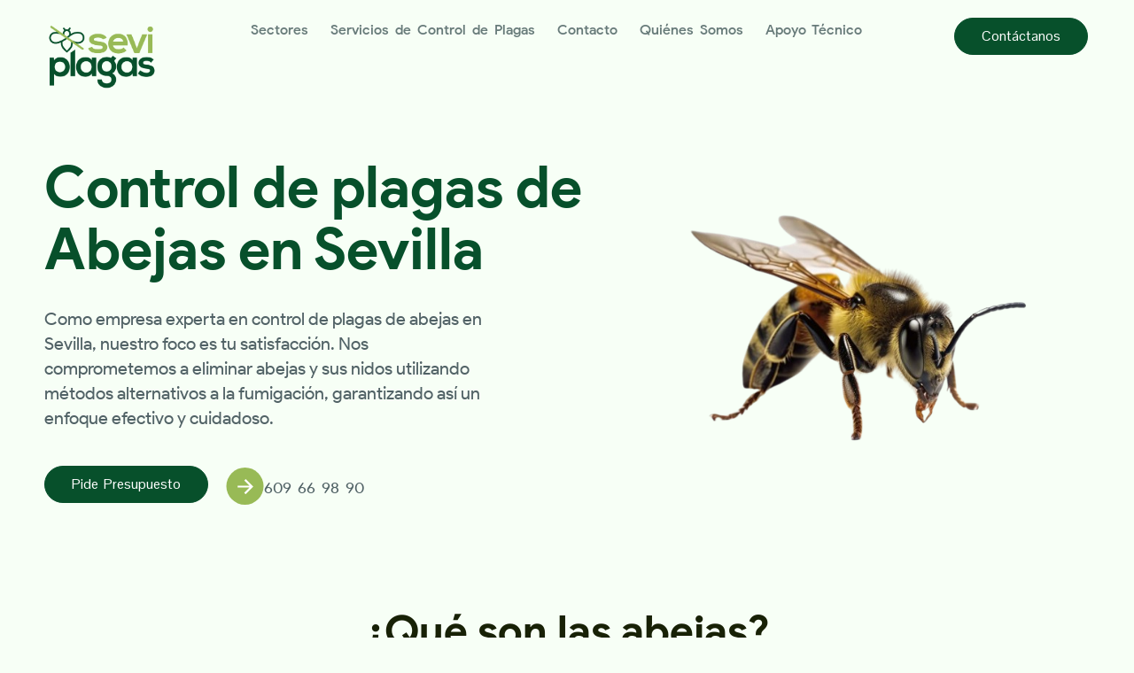

--- FILE ---
content_type: text/html; charset=UTF-8
request_url: https://seviplagas.com/abejas/
body_size: 40374
content:
<!doctype html>
<html lang="es">
<head><meta charset="UTF-8"><script>if(navigator.userAgent.match(/MSIE|Internet Explorer/i)||navigator.userAgent.match(/Trident\/7\..*?rv:11/i)){var href=document.location.href;if(!href.match(/[?&]nowprocket/)){if(href.indexOf("?")==-1){if(href.indexOf("#")==-1){document.location.href=href+"?nowprocket=1"}else{document.location.href=href.replace("#","?nowprocket=1#")}}else{if(href.indexOf("#")==-1){document.location.href=href+"&nowprocket=1"}else{document.location.href=href.replace("#","&nowprocket=1#")}}}}</script><script>(()=>{class RocketLazyLoadScripts{constructor(){this.v="2.0.2",this.userEvents=["keydown","keyup","mousedown","mouseup","mousemove","mouseover","mouseenter","mouseout","mouseleave","touchmove","touchstart","touchend","touchcancel","wheel","click","dblclick","input","visibilitychange"],this.attributeEvents=["onblur","onclick","oncontextmenu","ondblclick","onfocus","onmousedown","onmouseenter","onmouseleave","onmousemove","onmouseout","onmouseover","onmouseup","onmousewheel","onscroll","onsubmit"]}async t(){this.i(),this.o(),/iP(ad|hone)/.test(navigator.userAgent)&&this.h(),this.u(),this.l(this),this.m(),this.k(this),this.p(this),this._(),await Promise.all([this.R(),this.L()]),this.lastBreath=Date.now(),this.S(this),this.P(),this.D(),this.O(),this.M(),await this.C(this.delayedScripts.normal),await this.C(this.delayedScripts.defer),await this.C(this.delayedScripts.async),this.T("domReady"),await this.F(),await this.j(),await this.I(),this.T("windowLoad"),await this.A(),window.dispatchEvent(new Event("rocket-allScriptsLoaded")),this.everythingLoaded=!0,this.lastTouchEnd&&await new Promise((t=>setTimeout(t,500-Date.now()+this.lastTouchEnd))),this.H(),this.T("all"),this.U(),this.W()}i(){this.CSPIssue=sessionStorage.getItem("rocketCSPIssue"),document.addEventListener("securitypolicyviolation",(t=>{this.CSPIssue||"script-src-elem"!==t.violatedDirective||"data"!==t.blockedURI||(this.CSPIssue=!0,sessionStorage.setItem("rocketCSPIssue",!0))}),{isRocket:!0})}o(){window.addEventListener("pageshow",(t=>{this.persisted=t.persisted,this.realWindowLoadedFired=!0}),{isRocket:!0}),window.addEventListener("pagehide",(()=>{this.onFirstUserAction=null}),{isRocket:!0})}h(){let t;function e(e){t=e}window.addEventListener("touchstart",e,{isRocket:!0}),window.addEventListener("touchend",(function i(o){Math.abs(o.changedTouches[0].pageX-t.changedTouches[0].pageX)<10&&Math.abs(o.changedTouches[0].pageY-t.changedTouches[0].pageY)<10&&o.timeStamp-t.timeStamp<200&&(o.target.dispatchEvent(new PointerEvent("click",{target:o.target,bubbles:!0,cancelable:!0})),event.preventDefault(),window.removeEventListener("touchstart",e,{isRocket:!0}),window.removeEventListener("touchend",i,{isRocket:!0}))}),{isRocket:!0})}q(t){this.userActionTriggered||("mousemove"!==t.type||this.firstMousemoveIgnored?"keyup"===t.type||"mouseover"===t.type||"mouseout"===t.type||(this.userActionTriggered=!0,this.onFirstUserAction&&this.onFirstUserAction()):this.firstMousemoveIgnored=!0),"click"===t.type&&t.preventDefault(),this.savedUserEvents.length>0&&(t.stopPropagation(),t.stopImmediatePropagation()),"touchstart"===this.lastEvent&&"touchend"===t.type&&(this.lastTouchEnd=Date.now()),"click"===t.type&&(this.lastTouchEnd=0),this.lastEvent=t.type,this.savedUserEvents.push(t)}u(){this.savedUserEvents=[],this.userEventHandler=this.q.bind(this),this.userEvents.forEach((t=>window.addEventListener(t,this.userEventHandler,{passive:!1,isRocket:!0})))}U(){this.userEvents.forEach((t=>window.removeEventListener(t,this.userEventHandler,{passive:!1,isRocket:!0}))),this.savedUserEvents.forEach((t=>{t.target.dispatchEvent(new window[t.constructor.name](t.type,t))}))}m(){this.eventsMutationObserver=new MutationObserver((t=>{const e="return false";for(const i of t){if("attributes"===i.type){const t=i.target.getAttribute(i.attributeName);t&&t!==e&&(i.target.setAttribute("data-rocket-"+i.attributeName,t),i.target.setAttribute(i.attributeName,e))}"childList"===i.type&&i.addedNodes.forEach((t=>{if(t.nodeType===Node.ELEMENT_NODE)for(const i of t.attributes)this.attributeEvents.includes(i.name)&&i.value&&""!==i.value&&(t.setAttribute("data-rocket-"+i.name,i.value),t.setAttribute(i.name,e))}))}})),this.eventsMutationObserver.observe(document,{subtree:!0,childList:!0,attributeFilter:this.attributeEvents})}H(){this.eventsMutationObserver.disconnect(),this.attributeEvents.forEach((t=>{document.querySelectorAll("[data-rocket-"+t+"]").forEach((e=>{e.setAttribute(t,e.getAttribute("data-rocket-"+t)),e.removeAttribute("data-rocket-"+t)}))}))}k(t){Object.defineProperty(HTMLElement.prototype,"onclick",{get(){return this.rocketonclick},set(e){this.rocketonclick=e,this.setAttribute(t.everythingLoaded?"onclick":"data-rocket-onclick","this.rocketonclick(event)")}})}S(t){function e(e,i){let o=e[i];e[i]=null,Object.defineProperty(e,i,{get:()=>o,set(s){t.everythingLoaded?o=s:e["rocket"+i]=o=s}})}e(document,"onreadystatechange"),e(window,"onload"),e(window,"onpageshow");try{Object.defineProperty(document,"readyState",{get:()=>t.rocketReadyState,set(e){t.rocketReadyState=e},configurable:!0}),document.readyState="loading"}catch(t){console.log("WPRocket DJE readyState conflict, bypassing")}}l(t){this.originalAddEventListener=EventTarget.prototype.addEventListener,this.originalRemoveEventListener=EventTarget.prototype.removeEventListener,this.savedEventListeners=[],EventTarget.prototype.addEventListener=function(e,i,o){o&&o.isRocket||!t.B(e,this)&&!t.userEvents.includes(e)||t.B(e,this)&&!t.userActionTriggered||e.startsWith("rocket-")?t.originalAddEventListener.call(this,e,i,o):t.savedEventListeners.push({target:this,remove:!1,type:e,func:i,options:o})},EventTarget.prototype.removeEventListener=function(e,i,o){o&&o.isRocket||!t.B(e,this)&&!t.userEvents.includes(e)||t.B(e,this)&&!t.userActionTriggered||e.startsWith("rocket-")?t.originalRemoveEventListener.call(this,e,i,o):t.savedEventListeners.push({target:this,remove:!0,type:e,func:i,options:o})}}T(t){"all"===t&&(EventTarget.prototype.addEventListener=this.originalAddEventListener,EventTarget.prototype.removeEventListener=this.originalRemoveEventListener),this.savedEventListeners=this.savedEventListeners.filter((e=>{let i=e.type,o=e.target||window;return"domReady"===t&&"DOMContentLoaded"!==i&&"readystatechange"!==i||("windowLoad"===t&&"load"!==i&&"readystatechange"!==i&&"pageshow"!==i||(this.B(i,o)&&(i="rocket-"+i),e.remove?o.removeEventListener(i,e.func,e.options):o.addEventListener(i,e.func,e.options),!1))}))}p(t){let e;function i(e){return t.everythingLoaded?e:e.split(" ").map((t=>"load"===t||t.startsWith("load.")?"rocket-jquery-load":t)).join(" ")}function o(o){function s(e){const s=o.fn[e];o.fn[e]=o.fn.init.prototype[e]=function(){return this[0]===window&&t.userActionTriggered&&("string"==typeof arguments[0]||arguments[0]instanceof String?arguments[0]=i(arguments[0]):"object"==typeof arguments[0]&&Object.keys(arguments[0]).forEach((t=>{const e=arguments[0][t];delete arguments[0][t],arguments[0][i(t)]=e}))),s.apply(this,arguments),this}}if(o&&o.fn&&!t.allJQueries.includes(o)){const e={DOMContentLoaded:[],"rocket-DOMContentLoaded":[]};for(const t in e)document.addEventListener(t,(()=>{e[t].forEach((t=>t()))}),{isRocket:!0});o.fn.ready=o.fn.init.prototype.ready=function(i){function s(){parseInt(o.fn.jquery)>2?setTimeout((()=>i.bind(document)(o))):i.bind(document)(o)}return t.realDomReadyFired?!t.userActionTriggered||t.fauxDomReadyFired?s():e["rocket-DOMContentLoaded"].push(s):e.DOMContentLoaded.push(s),o([])},s("on"),s("one"),s("off"),t.allJQueries.push(o)}e=o}t.allJQueries=[],o(window.jQuery),Object.defineProperty(window,"jQuery",{get:()=>e,set(t){o(t)}})}P(){const t=new Map;document.write=document.writeln=function(e){const i=document.currentScript,o=document.createRange(),s=i.parentElement;let n=t.get(i);void 0===n&&(n=i.nextSibling,t.set(i,n));const a=document.createDocumentFragment();o.setStart(a,0),a.appendChild(o.createContextualFragment(e)),s.insertBefore(a,n)}}async R(){return new Promise((t=>{this.userActionTriggered?t():this.onFirstUserAction=t}))}async L(){return new Promise((t=>{document.addEventListener("DOMContentLoaded",(()=>{this.realDomReadyFired=!0,t()}),{isRocket:!0})}))}async I(){return this.realWindowLoadedFired?Promise.resolve():new Promise((t=>{window.addEventListener("load",t,{isRocket:!0})}))}M(){this.pendingScripts=[];this.scriptsMutationObserver=new MutationObserver((t=>{for(const e of t)e.addedNodes.forEach((t=>{"SCRIPT"!==t.tagName||t.noModule||t.isWPRocket||this.pendingScripts.push({script:t,promise:new Promise((e=>{const i=()=>{const i=this.pendingScripts.findIndex((e=>e.script===t));i>=0&&this.pendingScripts.splice(i,1),e()};t.addEventListener("load",i,{isRocket:!0}),t.addEventListener("error",i,{isRocket:!0}),setTimeout(i,1e3)}))})}))})),this.scriptsMutationObserver.observe(document,{childList:!0,subtree:!0})}async j(){await this.J(),this.pendingScripts.length?(await this.pendingScripts[0].promise,await this.j()):this.scriptsMutationObserver.disconnect()}D(){this.delayedScripts={normal:[],async:[],defer:[]},document.querySelectorAll("script[type$=rocketlazyloadscript]").forEach((t=>{t.hasAttribute("data-rocket-src")?t.hasAttribute("async")&&!1!==t.async?this.delayedScripts.async.push(t):t.hasAttribute("defer")&&!1!==t.defer||"module"===t.getAttribute("data-rocket-type")?this.delayedScripts.defer.push(t):this.delayedScripts.normal.push(t):this.delayedScripts.normal.push(t)}))}async _(){await this.L();let t=[];document.querySelectorAll("script[type$=rocketlazyloadscript][data-rocket-src]").forEach((e=>{let i=e.getAttribute("data-rocket-src");if(i&&!i.startsWith("data:")){i.startsWith("//")&&(i=location.protocol+i);try{const o=new URL(i).origin;o!==location.origin&&t.push({src:o,crossOrigin:e.crossOrigin||"module"===e.getAttribute("data-rocket-type")})}catch(t){}}})),t=[...new Map(t.map((t=>[JSON.stringify(t),t]))).values()],this.N(t,"preconnect")}async $(t){if(await this.G(),!0!==t.noModule||!("noModule"in HTMLScriptElement.prototype))return new Promise((e=>{let i;function o(){(i||t).setAttribute("data-rocket-status","executed"),e()}try{if(navigator.userAgent.includes("Firefox/")||""===navigator.vendor||this.CSPIssue)i=document.createElement("script"),[...t.attributes].forEach((t=>{let e=t.nodeName;"type"!==e&&("data-rocket-type"===e&&(e="type"),"data-rocket-src"===e&&(e="src"),i.setAttribute(e,t.nodeValue))})),t.text&&(i.text=t.text),t.nonce&&(i.nonce=t.nonce),i.hasAttribute("src")?(i.addEventListener("load",o,{isRocket:!0}),i.addEventListener("error",(()=>{i.setAttribute("data-rocket-status","failed-network"),e()}),{isRocket:!0}),setTimeout((()=>{i.isConnected||e()}),1)):(i.text=t.text,o()),i.isWPRocket=!0,t.parentNode.replaceChild(i,t);else{const i=t.getAttribute("data-rocket-type"),s=t.getAttribute("data-rocket-src");i?(t.type=i,t.removeAttribute("data-rocket-type")):t.removeAttribute("type"),t.addEventListener("load",o,{isRocket:!0}),t.addEventListener("error",(i=>{this.CSPIssue&&i.target.src.startsWith("data:")?(console.log("WPRocket: CSP fallback activated"),t.removeAttribute("src"),this.$(t).then(e)):(t.setAttribute("data-rocket-status","failed-network"),e())}),{isRocket:!0}),s?(t.fetchPriority="high",t.removeAttribute("data-rocket-src"),t.src=s):t.src="data:text/javascript;base64,"+window.btoa(unescape(encodeURIComponent(t.text)))}}catch(i){t.setAttribute("data-rocket-status","failed-transform"),e()}}));t.setAttribute("data-rocket-status","skipped")}async C(t){const e=t.shift();return e?(e.isConnected&&await this.$(e),this.C(t)):Promise.resolve()}O(){this.N([...this.delayedScripts.normal,...this.delayedScripts.defer,...this.delayedScripts.async],"preload")}N(t,e){this.trash=this.trash||[];let i=!0;var o=document.createDocumentFragment();t.forEach((t=>{const s=t.getAttribute&&t.getAttribute("data-rocket-src")||t.src;if(s&&!s.startsWith("data:")){const n=document.createElement("link");n.href=s,n.rel=e,"preconnect"!==e&&(n.as="script",n.fetchPriority=i?"high":"low"),t.getAttribute&&"module"===t.getAttribute("data-rocket-type")&&(n.crossOrigin=!0),t.crossOrigin&&(n.crossOrigin=t.crossOrigin),t.integrity&&(n.integrity=t.integrity),t.nonce&&(n.nonce=t.nonce),o.appendChild(n),this.trash.push(n),i=!1}})),document.head.appendChild(o)}W(){this.trash.forEach((t=>t.remove()))}async F(){try{document.readyState="interactive"}catch(t){}this.fauxDomReadyFired=!0;try{await this.G(),document.dispatchEvent(new Event("rocket-readystatechange")),await this.G(),document.rocketonreadystatechange&&document.rocketonreadystatechange(),await this.G(),document.dispatchEvent(new Event("rocket-DOMContentLoaded")),await this.G(),window.dispatchEvent(new Event("rocket-DOMContentLoaded"))}catch(t){console.error(t)}}async A(){try{document.readyState="complete"}catch(t){}try{await this.G(),document.dispatchEvent(new Event("rocket-readystatechange")),await this.G(),document.rocketonreadystatechange&&document.rocketonreadystatechange(),await this.G(),window.dispatchEvent(new Event("rocket-load")),await this.G(),window.rocketonload&&window.rocketonload(),await this.G(),this.allJQueries.forEach((t=>t(window).trigger("rocket-jquery-load"))),await this.G();const t=new Event("rocket-pageshow");t.persisted=this.persisted,window.dispatchEvent(t),await this.G(),window.rocketonpageshow&&window.rocketonpageshow({persisted:this.persisted})}catch(t){console.error(t)}}async G(){Date.now()-this.lastBreath>45&&(await this.J(),this.lastBreath=Date.now())}async J(){return document.hidden?new Promise((t=>setTimeout(t))):new Promise((t=>requestAnimationFrame(t)))}B(t,e){return e===document&&"readystatechange"===t||(e===document&&"DOMContentLoaded"===t||(e===window&&"DOMContentLoaded"===t||(e===window&&"load"===t||e===window&&"pageshow"===t)))}static run(){(new RocketLazyLoadScripts).t()}}RocketLazyLoadScripts.run()})();</script>
	
	<meta name="viewport" content="width=device-width, initial-scale=1">
	<link rel="profile" href="https://gmpg.org/xfn/11">
	<meta name='robots' content='index, follow, max-image-preview:large, max-snippet:-1, max-video-preview:-1' />
	<style>img:is([sizes="auto" i], [sizes^="auto," i]) { contain-intrinsic-size: 3000px 1500px }</style>
	
	<!-- This site is optimized with the Yoast SEO plugin v24.4 - https://yoast.com/wordpress/plugins/seo/ -->
	<title>Control de plagas de abejas en Sevilla - Seviplagas tu mejor aliado</title>
	<meta name="description" content="Control de plagas de abejas en Sevilla, respetuoso con la especie y respetuoso con el medio ambiente, velando por tu seguridad y tranquilidad" />
	<link rel="canonical" href="https://seviplagas.com/abejas/" />
	<meta property="og:locale" content="es_ES" />
	<meta property="og:type" content="article" />
	<meta property="og:title" content="Control de plagas de abejas en Sevilla - Seviplagas tu mejor aliado" />
	<meta property="og:description" content="Control de plagas de abejas en Sevilla, respetuoso con la especie y respetuoso con el medio ambiente, velando por tu seguridad y tranquilidad" />
	<meta property="og:url" content="https://seviplagas.com/abejas/" />
	<meta property="og:site_name" content="SeviPlagas - Tu empresa de Control de Plagas en Sevilla" />
	<meta property="article:modified_time" content="2025-01-16T20:43:39+00:00" />
	<meta property="og:image" content="https://seviplagas.com/wp-content/uploads/2024/03/23496__1_-removebg-preview.png" />
	<meta property="og:image:width" content="612" />
	<meta property="og:image:height" content="408" />
	<meta property="og:image:type" content="image/png" />
	<meta name="twitter:card" content="summary_large_image" />
	<script type="application/ld+json" class="yoast-schema-graph">{"@context":"https://schema.org","@graph":[{"@type":"WebPage","@id":"https://seviplagas.com/abejas/","url":"https://seviplagas.com/abejas/","name":"Control de plagas de abejas en Sevilla - Seviplagas tu mejor aliado","isPartOf":{"@id":"https://seviplagas.com/#website"},"primaryImageOfPage":{"@id":"https://seviplagas.com/abejas/#primaryimage"},"image":{"@id":"https://seviplagas.com/abejas/#primaryimage"},"thumbnailUrl":"https://seviplagas.com/wp-content/uploads/2024/03/23496__1_-removebg-preview.png","datePublished":"2018-10-14T21:50:24+00:00","dateModified":"2025-01-16T20:43:39+00:00","description":"Control de plagas de abejas en Sevilla, respetuoso con la especie y respetuoso con el medio ambiente, velando por tu seguridad y tranquilidad","breadcrumb":{"@id":"https://seviplagas.com/abejas/#breadcrumb"},"inLanguage":"es","potentialAction":[{"@type":"ReadAction","target":["https://seviplagas.com/abejas/"]}]},{"@type":"ImageObject","inLanguage":"es","@id":"https://seviplagas.com/abejas/#primaryimage","url":"https://seviplagas.com/wp-content/uploads/2024/03/23496__1_-removebg-preview.png","contentUrl":"https://seviplagas.com/wp-content/uploads/2024/03/23496__1_-removebg-preview.png","width":612,"height":408,"caption":"control de plagas de abejas"},{"@type":"BreadcrumbList","@id":"https://seviplagas.com/abejas/#breadcrumb","itemListElement":[{"@type":"ListItem","position":1,"name":"Portada","item":"https://seviplagas.com/"},{"@type":"ListItem","position":2,"name":"Control de plagas de Abejas en Sevilla"}]},{"@type":"WebSite","@id":"https://seviplagas.com/#website","url":"https://seviplagas.com/","name":"SeviPlagas - Tu empresa de Control de Plagas en Sevilla","description":"Elimina las plagas de tu casa o empresa con SeviPlagas","potentialAction":[{"@type":"SearchAction","target":{"@type":"EntryPoint","urlTemplate":"https://seviplagas.com/?s={search_term_string}"},"query-input":{"@type":"PropertyValueSpecification","valueRequired":true,"valueName":"search_term_string"}}],"inLanguage":"es"}]}</script>
	<!-- / Yoast SEO plugin. -->


<link rel='dns-prefetch' href='//www.googletagmanager.com' />
<link rel="alternate" type="application/rss+xml" title="SeviPlagas - Tu empresa de Control de Plagas en Sevilla &raquo; Feed" href="https://seviplagas.com/feed/" />
<link rel="alternate" type="application/rss+xml" title="SeviPlagas - Tu empresa de Control de Plagas en Sevilla &raquo; Feed de los comentarios" href="https://seviplagas.com/comments/feed/" />
<style id='wp-emoji-styles-inline-css'>

	img.wp-smiley, img.emoji {
		display: inline !important;
		border: none !important;
		box-shadow: none !important;
		height: 1em !important;
		width: 1em !important;
		margin: 0 0.07em !important;
		vertical-align: -0.1em !important;
		background: none !important;
		padding: 0 !important;
	}
</style>
<style id='classic-theme-styles-inline-css'>
/*! This file is auto-generated */
.wp-block-button__link{color:#fff;background-color:#32373c;border-radius:9999px;box-shadow:none;text-decoration:none;padding:calc(.667em + 2px) calc(1.333em + 2px);font-size:1.125em}.wp-block-file__button{background:#32373c;color:#fff;text-decoration:none}
</style>
<style id='global-styles-inline-css'>
:root{--wp--preset--aspect-ratio--square: 1;--wp--preset--aspect-ratio--4-3: 4/3;--wp--preset--aspect-ratio--3-4: 3/4;--wp--preset--aspect-ratio--3-2: 3/2;--wp--preset--aspect-ratio--2-3: 2/3;--wp--preset--aspect-ratio--16-9: 16/9;--wp--preset--aspect-ratio--9-16: 9/16;--wp--preset--color--black: #000000;--wp--preset--color--cyan-bluish-gray: #abb8c3;--wp--preset--color--white: #ffffff;--wp--preset--color--pale-pink: #f78da7;--wp--preset--color--vivid-red: #cf2e2e;--wp--preset--color--luminous-vivid-orange: #ff6900;--wp--preset--color--luminous-vivid-amber: #fcb900;--wp--preset--color--light-green-cyan: #7bdcb5;--wp--preset--color--vivid-green-cyan: #00d084;--wp--preset--color--pale-cyan-blue: #8ed1fc;--wp--preset--color--vivid-cyan-blue: #0693e3;--wp--preset--color--vivid-purple: #9b51e0;--wp--preset--gradient--vivid-cyan-blue-to-vivid-purple: linear-gradient(135deg,rgba(6,147,227,1) 0%,rgb(155,81,224) 100%);--wp--preset--gradient--light-green-cyan-to-vivid-green-cyan: linear-gradient(135deg,rgb(122,220,180) 0%,rgb(0,208,130) 100%);--wp--preset--gradient--luminous-vivid-amber-to-luminous-vivid-orange: linear-gradient(135deg,rgba(252,185,0,1) 0%,rgba(255,105,0,1) 100%);--wp--preset--gradient--luminous-vivid-orange-to-vivid-red: linear-gradient(135deg,rgba(255,105,0,1) 0%,rgb(207,46,46) 100%);--wp--preset--gradient--very-light-gray-to-cyan-bluish-gray: linear-gradient(135deg,rgb(238,238,238) 0%,rgb(169,184,195) 100%);--wp--preset--gradient--cool-to-warm-spectrum: linear-gradient(135deg,rgb(74,234,220) 0%,rgb(151,120,209) 20%,rgb(207,42,186) 40%,rgb(238,44,130) 60%,rgb(251,105,98) 80%,rgb(254,248,76) 100%);--wp--preset--gradient--blush-light-purple: linear-gradient(135deg,rgb(255,206,236) 0%,rgb(152,150,240) 100%);--wp--preset--gradient--blush-bordeaux: linear-gradient(135deg,rgb(254,205,165) 0%,rgb(254,45,45) 50%,rgb(107,0,62) 100%);--wp--preset--gradient--luminous-dusk: linear-gradient(135deg,rgb(255,203,112) 0%,rgb(199,81,192) 50%,rgb(65,88,208) 100%);--wp--preset--gradient--pale-ocean: linear-gradient(135deg,rgb(255,245,203) 0%,rgb(182,227,212) 50%,rgb(51,167,181) 100%);--wp--preset--gradient--electric-grass: linear-gradient(135deg,rgb(202,248,128) 0%,rgb(113,206,126) 100%);--wp--preset--gradient--midnight: linear-gradient(135deg,rgb(2,3,129) 0%,rgb(40,116,252) 100%);--wp--preset--font-size--small: 13px;--wp--preset--font-size--medium: 20px;--wp--preset--font-size--large: 36px;--wp--preset--font-size--x-large: 42px;--wp--preset--spacing--20: 0.44rem;--wp--preset--spacing--30: 0.67rem;--wp--preset--spacing--40: 1rem;--wp--preset--spacing--50: 1.5rem;--wp--preset--spacing--60: 2.25rem;--wp--preset--spacing--70: 3.38rem;--wp--preset--spacing--80: 5.06rem;--wp--preset--shadow--natural: 6px 6px 9px rgba(0, 0, 0, 0.2);--wp--preset--shadow--deep: 12px 12px 50px rgba(0, 0, 0, 0.4);--wp--preset--shadow--sharp: 6px 6px 0px rgba(0, 0, 0, 0.2);--wp--preset--shadow--outlined: 6px 6px 0px -3px rgba(255, 255, 255, 1), 6px 6px rgba(0, 0, 0, 1);--wp--preset--shadow--crisp: 6px 6px 0px rgba(0, 0, 0, 1);}:where(.is-layout-flex){gap: 0.5em;}:where(.is-layout-grid){gap: 0.5em;}body .is-layout-flex{display: flex;}.is-layout-flex{flex-wrap: wrap;align-items: center;}.is-layout-flex > :is(*, div){margin: 0;}body .is-layout-grid{display: grid;}.is-layout-grid > :is(*, div){margin: 0;}:where(.wp-block-columns.is-layout-flex){gap: 2em;}:where(.wp-block-columns.is-layout-grid){gap: 2em;}:where(.wp-block-post-template.is-layout-flex){gap: 1.25em;}:where(.wp-block-post-template.is-layout-grid){gap: 1.25em;}.has-black-color{color: var(--wp--preset--color--black) !important;}.has-cyan-bluish-gray-color{color: var(--wp--preset--color--cyan-bluish-gray) !important;}.has-white-color{color: var(--wp--preset--color--white) !important;}.has-pale-pink-color{color: var(--wp--preset--color--pale-pink) !important;}.has-vivid-red-color{color: var(--wp--preset--color--vivid-red) !important;}.has-luminous-vivid-orange-color{color: var(--wp--preset--color--luminous-vivid-orange) !important;}.has-luminous-vivid-amber-color{color: var(--wp--preset--color--luminous-vivid-amber) !important;}.has-light-green-cyan-color{color: var(--wp--preset--color--light-green-cyan) !important;}.has-vivid-green-cyan-color{color: var(--wp--preset--color--vivid-green-cyan) !important;}.has-pale-cyan-blue-color{color: var(--wp--preset--color--pale-cyan-blue) !important;}.has-vivid-cyan-blue-color{color: var(--wp--preset--color--vivid-cyan-blue) !important;}.has-vivid-purple-color{color: var(--wp--preset--color--vivid-purple) !important;}.has-black-background-color{background-color: var(--wp--preset--color--black) !important;}.has-cyan-bluish-gray-background-color{background-color: var(--wp--preset--color--cyan-bluish-gray) !important;}.has-white-background-color{background-color: var(--wp--preset--color--white) !important;}.has-pale-pink-background-color{background-color: var(--wp--preset--color--pale-pink) !important;}.has-vivid-red-background-color{background-color: var(--wp--preset--color--vivid-red) !important;}.has-luminous-vivid-orange-background-color{background-color: var(--wp--preset--color--luminous-vivid-orange) !important;}.has-luminous-vivid-amber-background-color{background-color: var(--wp--preset--color--luminous-vivid-amber) !important;}.has-light-green-cyan-background-color{background-color: var(--wp--preset--color--light-green-cyan) !important;}.has-vivid-green-cyan-background-color{background-color: var(--wp--preset--color--vivid-green-cyan) !important;}.has-pale-cyan-blue-background-color{background-color: var(--wp--preset--color--pale-cyan-blue) !important;}.has-vivid-cyan-blue-background-color{background-color: var(--wp--preset--color--vivid-cyan-blue) !important;}.has-vivid-purple-background-color{background-color: var(--wp--preset--color--vivid-purple) !important;}.has-black-border-color{border-color: var(--wp--preset--color--black) !important;}.has-cyan-bluish-gray-border-color{border-color: var(--wp--preset--color--cyan-bluish-gray) !important;}.has-white-border-color{border-color: var(--wp--preset--color--white) !important;}.has-pale-pink-border-color{border-color: var(--wp--preset--color--pale-pink) !important;}.has-vivid-red-border-color{border-color: var(--wp--preset--color--vivid-red) !important;}.has-luminous-vivid-orange-border-color{border-color: var(--wp--preset--color--luminous-vivid-orange) !important;}.has-luminous-vivid-amber-border-color{border-color: var(--wp--preset--color--luminous-vivid-amber) !important;}.has-light-green-cyan-border-color{border-color: var(--wp--preset--color--light-green-cyan) !important;}.has-vivid-green-cyan-border-color{border-color: var(--wp--preset--color--vivid-green-cyan) !important;}.has-pale-cyan-blue-border-color{border-color: var(--wp--preset--color--pale-cyan-blue) !important;}.has-vivid-cyan-blue-border-color{border-color: var(--wp--preset--color--vivid-cyan-blue) !important;}.has-vivid-purple-border-color{border-color: var(--wp--preset--color--vivid-purple) !important;}.has-vivid-cyan-blue-to-vivid-purple-gradient-background{background: var(--wp--preset--gradient--vivid-cyan-blue-to-vivid-purple) !important;}.has-light-green-cyan-to-vivid-green-cyan-gradient-background{background: var(--wp--preset--gradient--light-green-cyan-to-vivid-green-cyan) !important;}.has-luminous-vivid-amber-to-luminous-vivid-orange-gradient-background{background: var(--wp--preset--gradient--luminous-vivid-amber-to-luminous-vivid-orange) !important;}.has-luminous-vivid-orange-to-vivid-red-gradient-background{background: var(--wp--preset--gradient--luminous-vivid-orange-to-vivid-red) !important;}.has-very-light-gray-to-cyan-bluish-gray-gradient-background{background: var(--wp--preset--gradient--very-light-gray-to-cyan-bluish-gray) !important;}.has-cool-to-warm-spectrum-gradient-background{background: var(--wp--preset--gradient--cool-to-warm-spectrum) !important;}.has-blush-light-purple-gradient-background{background: var(--wp--preset--gradient--blush-light-purple) !important;}.has-blush-bordeaux-gradient-background{background: var(--wp--preset--gradient--blush-bordeaux) !important;}.has-luminous-dusk-gradient-background{background: var(--wp--preset--gradient--luminous-dusk) !important;}.has-pale-ocean-gradient-background{background: var(--wp--preset--gradient--pale-ocean) !important;}.has-electric-grass-gradient-background{background: var(--wp--preset--gradient--electric-grass) !important;}.has-midnight-gradient-background{background: var(--wp--preset--gradient--midnight) !important;}.has-small-font-size{font-size: var(--wp--preset--font-size--small) !important;}.has-medium-font-size{font-size: var(--wp--preset--font-size--medium) !important;}.has-large-font-size{font-size: var(--wp--preset--font-size--large) !important;}.has-x-large-font-size{font-size: var(--wp--preset--font-size--x-large) !important;}
:where(.wp-block-post-template.is-layout-flex){gap: 1.25em;}:where(.wp-block-post-template.is-layout-grid){gap: 1.25em;}
:where(.wp-block-columns.is-layout-flex){gap: 2em;}:where(.wp-block-columns.is-layout-grid){gap: 2em;}
:root :where(.wp-block-pullquote){font-size: 1.5em;line-height: 1.6;}
</style>
<link rel='stylesheet' id='cmplz-general-css' href='https://seviplagas.com/wp-content/plugins/complianz-gdpr/assets/css/cookieblocker.min.css?ver=1740178873' media='all' />
<link rel='stylesheet' id='ivory-search-styles-css' href='https://seviplagas.com/wp-content/plugins/add-search-to-menu/public/css/ivory-search.min.css?ver=5.5.9' media='all' />
<link rel='stylesheet' id='hello-elementor-css' href='https://seviplagas.com/wp-content/themes/hello-elementor/style.min.css?ver=3.1.1' media='all' />
<link rel='stylesheet' id='hello-elementor-theme-style-css' href='https://seviplagas.com/wp-content/themes/hello-elementor/theme.min.css?ver=3.1.1' media='all' />
<link rel='stylesheet' id='hello-elementor-header-footer-css' href='https://seviplagas.com/wp-content/themes/hello-elementor/header-footer.min.css?ver=3.1.1' media='all' />
<link rel='stylesheet' id='elementor-frontend-css' href='https://seviplagas.com/wp-content/plugins/elementor/assets/css/frontend.min.css?ver=3.27.3' media='all' />
<link rel='stylesheet' id='widget-image-css' href='https://seviplagas.com/wp-content/plugins/elementor/assets/css/widget-image.min.css?ver=3.27.3' media='all' />
<link rel='stylesheet' id='widget-nav-menu-css' href='https://seviplagas.com/wp-content/plugins/elementor-pro/assets/css/widget-nav-menu.min.css?ver=3.25.0' media='all' />
<link rel='stylesheet' id='widget-social-icons-css' href='https://seviplagas.com/wp-content/plugins/elementor/assets/css/widget-social-icons.min.css?ver=3.27.3' media='all' />
<link rel='stylesheet' id='e-apple-webkit-css' href='https://seviplagas.com/wp-content/plugins/elementor/assets/css/conditionals/apple-webkit.min.css?ver=3.27.3' media='all' />
<link rel='stylesheet' id='widget-heading-css' href='https://seviplagas.com/wp-content/plugins/elementor/assets/css/widget-heading.min.css?ver=3.27.3' media='all' />
<link rel='stylesheet' id='widget-icon-list-css' href='https://seviplagas.com/wp-content/plugins/elementor/assets/css/widget-icon-list.min.css?ver=3.27.3' media='all' />
<link rel='stylesheet' id='widget-text-editor-css' href='https://seviplagas.com/wp-content/plugins/elementor/assets/css/widget-text-editor.min.css?ver=3.27.3' media='all' />
<link data-minify="1" rel='stylesheet' id='elementor-icons-css' href='https://seviplagas.com/wp-content/cache/min/1/wp-content/plugins/elementor/assets/lib/eicons/css/elementor-icons.min.css?ver=1765472848' media='all' />
<link rel='stylesheet' id='elementor-post-2152-css' href='https://seviplagas.com/wp-content/uploads/elementor/css/post-2152.css?ver=1765472842' media='all' />
<link data-minify="1" rel='stylesheet' id='font-awesome-5-all-css' href='https://seviplagas.com/wp-content/cache/min/1/wp-content/plugins/elementor/assets/lib/font-awesome/css/all.min.css?ver=1765472848' media='all' />
<link rel='stylesheet' id='font-awesome-4-shim-css' href='https://seviplagas.com/wp-content/plugins/elementor/assets/lib/font-awesome/css/v4-shims.min.css?ver=3.27.3' media='all' />
<link rel='stylesheet' id='widget-spacer-css' href='https://seviplagas.com/wp-content/plugins/elementor/assets/css/widget-spacer.min.css?ver=3.27.3' media='all' />
<link rel='stylesheet' id='widget-loop-builder-css' href='https://seviplagas.com/wp-content/plugins/elementor-pro/assets/css/widget-loop-builder.min.css?ver=3.25.0' media='all' />
<link rel='stylesheet' id='widget-menu-anchor-css' href='https://seviplagas.com/wp-content/plugins/elementor/assets/css/widget-menu-anchor.min.css?ver=3.27.3' media='all' />
<link rel='stylesheet' id='widget-form-css' href='https://seviplagas.com/wp-content/plugins/elementor-pro/assets/css/widget-form.min.css?ver=3.25.0' media='all' />
<link rel='stylesheet' id='elementor-post-374-css' href='https://seviplagas.com/wp-content/cache/background-css/1/seviplagas.com/wp-content/uploads/elementor/css/post-374.css?ver=1765477230&wpr_t=1769251828' media='all' />
<link rel='stylesheet' id='elementor-post-2172-css' href='https://seviplagas.com/wp-content/uploads/elementor/css/post-2172.css?ver=1765472842' media='all' />
<link rel='stylesheet' id='elementor-post-2197-css' href='https://seviplagas.com/wp-content/uploads/elementor/css/post-2197.css?ver=1765472842' media='all' />
<style id='akismet-widget-style-inline-css'>

			.a-stats {
				--akismet-color-mid-green: #357b49;
				--akismet-color-white: #fff;
				--akismet-color-light-grey: #f6f7f7;

				max-width: 350px;
				width: auto;
			}

			.a-stats * {
				all: unset;
				box-sizing: border-box;
			}

			.a-stats strong {
				font-weight: 600;
			}

			.a-stats a.a-stats__link,
			.a-stats a.a-stats__link:visited,
			.a-stats a.a-stats__link:active {
				background: var(--akismet-color-mid-green);
				border: none;
				box-shadow: none;
				border-radius: 8px;
				color: var(--akismet-color-white);
				cursor: pointer;
				display: block;
				font-family: -apple-system, BlinkMacSystemFont, 'Segoe UI', 'Roboto', 'Oxygen-Sans', 'Ubuntu', 'Cantarell', 'Helvetica Neue', sans-serif;
				font-weight: 500;
				padding: 12px;
				text-align: center;
				text-decoration: none;
				transition: all 0.2s ease;
			}

			/* Extra specificity to deal with TwentyTwentyOne focus style */
			.widget .a-stats a.a-stats__link:focus {
				background: var(--akismet-color-mid-green);
				color: var(--akismet-color-white);
				text-decoration: none;
			}

			.a-stats a.a-stats__link:hover {
				filter: brightness(110%);
				box-shadow: 0 4px 12px rgba(0, 0, 0, 0.06), 0 0 2px rgba(0, 0, 0, 0.16);
			}

			.a-stats .count {
				color: var(--akismet-color-white);
				display: block;
				font-size: 1.5em;
				line-height: 1.4;
				padding: 0 13px;
				white-space: nowrap;
			}
		
</style>
<link rel='stylesheet' id='eael-general-css' href='https://seviplagas.com/wp-content/plugins/essential-addons-for-elementor-lite/assets/front-end/css/view/general.min.css?ver=6.1.2' media='all' />
<style id='rocket-lazyload-inline-css'>
.rll-youtube-player{position:relative;padding-bottom:56.23%;height:0;overflow:hidden;max-width:100%;}.rll-youtube-player:focus-within{outline: 2px solid currentColor;outline-offset: 5px;}.rll-youtube-player iframe{position:absolute;top:0;left:0;width:100%;height:100%;z-index:100;background:0 0}.rll-youtube-player img{bottom:0;display:block;left:0;margin:auto;max-width:100%;width:100%;position:absolute;right:0;top:0;border:none;height:auto;-webkit-transition:.4s all;-moz-transition:.4s all;transition:.4s all}.rll-youtube-player img:hover{-webkit-filter:brightness(75%)}.rll-youtube-player .play{height:100%;width:100%;left:0;top:0;position:absolute;background:var(--wpr-bg-212b1b02-5f38-480d-9e2b-96038f2334cf) no-repeat center;background-color: transparent !important;cursor:pointer;border:none;}
</style>
<link rel='stylesheet' id='google-fonts-1-css' href='https://fonts.googleapis.com/css?family=Pontano+Sans%3A100%2C100italic%2C200%2C200italic%2C300%2C300italic%2C400%2C400italic%2C500%2C500italic%2C600%2C600italic%2C700%2C700italic%2C800%2C800italic%2C900%2C900italic%7CPoppins%3A100%2C100italic%2C200%2C200italic%2C300%2C300italic%2C400%2C400italic%2C500%2C500italic%2C600%2C600italic%2C700%2C700italic%2C800%2C800italic%2C900%2C900italic&#038;display=auto&#038;ver=6.7.4' media='all' />
<link rel='stylesheet' id='elementor-icons-shared-0-css' href='https://seviplagas.com/wp-content/plugins/elementor/assets/lib/font-awesome/css/fontawesome.min.css?ver=5.15.3' media='all' />
<link data-minify="1" rel='stylesheet' id='elementor-icons-fa-solid-css' href='https://seviplagas.com/wp-content/cache/min/1/wp-content/plugins/elementor/assets/lib/font-awesome/css/solid.min.css?ver=1765472848' media='all' />
<link data-minify="1" rel='stylesheet' id='elementor-icons-fa-brands-css' href='https://seviplagas.com/wp-content/cache/min/1/wp-content/plugins/elementor/assets/lib/font-awesome/css/brands.min.css?ver=1765472848' media='all' />
<link rel="preconnect" href="https://fonts.gstatic.com/" crossorigin><script type="rocketlazyloadscript" data-rocket-src="https://seviplagas.com/wp-includes/js/jquery/jquery.min.js?ver=3.7.1" id="jquery-core-js" data-rocket-defer defer></script>
<script type="rocketlazyloadscript" data-rocket-src="https://seviplagas.com/wp-includes/js/jquery/jquery-migrate.min.js?ver=3.4.1" id="jquery-migrate-js" data-rocket-defer defer></script>
<script type="rocketlazyloadscript" data-rocket-src="https://seviplagas.com/wp-content/plugins/elementor/assets/lib/font-awesome/js/v4-shims.min.js?ver=3.27.3" id="font-awesome-4-shim-js" data-rocket-defer defer></script>

<!-- Fragmento de código de la etiqueta de Google (gtag.js) añadida por Site Kit -->
<!-- Fragmento de código de Google Analytics añadido por Site Kit -->
<script type="rocketlazyloadscript" data-rocket-src="https://www.googletagmanager.com/gtag/js?id=GT-KV6RMCPV" id="google_gtagjs-js" async></script>
<script type="rocketlazyloadscript" id="google_gtagjs-js-after">
window.dataLayer = window.dataLayer || [];function gtag(){dataLayer.push(arguments);}
gtag("set","linker",{"domains":["seviplagas.com"]});
gtag("js", new Date());
gtag("set", "developer_id.dZTNiMT", true);
gtag("config", "GT-KV6RMCPV");
</script>
<link rel="https://api.w.org/" href="https://seviplagas.com/wp-json/" /><link rel="alternate" title="JSON" type="application/json" href="https://seviplagas.com/wp-json/wp/v2/pages/374" /><link rel="EditURI" type="application/rsd+xml" title="RSD" href="https://seviplagas.com/xmlrpc.php?rsd" />
<link rel="alternate" title="oEmbed (JSON)" type="application/json+oembed" href="https://seviplagas.com/wp-json/oembed/1.0/embed?url=https%3A%2F%2Fseviplagas.com%2Fabejas%2F" />
<link rel="alternate" title="oEmbed (XML)" type="text/xml+oembed" href="https://seviplagas.com/wp-json/oembed/1.0/embed?url=https%3A%2F%2Fseviplagas.com%2Fabejas%2F&#038;format=xml" />
<meta name="cdp-version" content="1.4.9" /><meta name="generator" content="Site Kit by Google 1.170.0" /><!-- Google Tag Manager -->
<script type="rocketlazyloadscript">(function(w,d,s,l,i){w[l]=w[l]||[];w[l].push({'gtm.start':
new Date().getTime(),event:'gtm.js'});var f=d.getElementsByTagName(s)[0],
j=d.createElement(s),dl=l!='dataLayer'?'&l='+l:'';j.async=true;j.src=
'https://www.googletagmanager.com/gtm.js?id='+i+dl;f.parentNode.insertBefore(j,f);
})(window,document,'script','dataLayer','GTM-KLB88858');</script>
<!-- End Google Tag Manager -->			<style>.cmplz-hidden {
					display: none !important;
				}</style><meta name="description" content="Control de plagas de abejas en Sevilla, respetuoso con la especie y respetuoso con el medio ambiente, velando por tu seguridad y tranquilidad">
<meta name="generator" content="Elementor 3.27.3; features: additional_custom_breakpoints; settings: css_print_method-external, google_font-enabled, font_display-auto">
			<style>
				.e-con.e-parent:nth-of-type(n+4):not(.e-lazyloaded):not(.e-no-lazyload),
				.e-con.e-parent:nth-of-type(n+4):not(.e-lazyloaded):not(.e-no-lazyload) * {
					background-image: none !important;
				}
				@media screen and (max-height: 1024px) {
					.e-con.e-parent:nth-of-type(n+3):not(.e-lazyloaded):not(.e-no-lazyload),
					.e-con.e-parent:nth-of-type(n+3):not(.e-lazyloaded):not(.e-no-lazyload) * {
						background-image: none !important;
					}
				}
				@media screen and (max-height: 640px) {
					.e-con.e-parent:nth-of-type(n+2):not(.e-lazyloaded):not(.e-no-lazyload),
					.e-con.e-parent:nth-of-type(n+2):not(.e-lazyloaded):not(.e-no-lazyload) * {
						background-image: none !important;
					}
				}
			</style>
			<link rel="icon" href="https://seviplagas.com/wp-content/uploads/2024/03/cropped-image-57-32x32.png" sizes="32x32" />
<link rel="icon" href="https://seviplagas.com/wp-content/uploads/2024/03/cropped-image-57-192x192.png" sizes="192x192" />
<link rel="apple-touch-icon" href="https://seviplagas.com/wp-content/uploads/2024/03/cropped-image-57-180x180.png" />
<meta name="msapplication-TileImage" content="https://seviplagas.com/wp-content/uploads/2024/03/cropped-image-57-270x270.png" />
			<style type="text/css">
						#is-ajax-search-result-6460 .is-ajax-search-post,
				#is-ajax-search-details-6460 .is-ajax-search-post-details {
				    border-color: #07502b !important;
				}
                #is-ajax-search-result-6460,
                #is-ajax-search-details-6460 {
                    background-color: #07502b !important;
                }
						.is-form-id-6460 .is-search-submit:focus,
			.is-form-id-6460 .is-search-submit:hover,
			.is-form-id-6460 .is-search-submit,
            .is-form-id-6460 .is-search-icon {
			color: #ffffff !important;            background-color: #07502b !important;            border-color: #07502b !important;			}
                        	.is-form-id-6460 .is-search-submit path {
					fill: #ffffff !important;            	}
            			.is-form-id-6460 .is-search-input::-webkit-input-placeholder {
			    color: #516367 !important;
			}
			.is-form-id-6460 .is-search-input:-moz-placeholder {
			    color: #516367 !important;
			    opacity: 1;
			}
			.is-form-id-6460 .is-search-input::-moz-placeholder {
			    color: #516367 !important;
			    opacity: 1;
			}
			.is-form-id-6460 .is-search-input:-ms-input-placeholder {
			    color: #516367 !important;
			}
                        			.is-form-style-1.is-form-id-6460 .is-search-input:focus,
			.is-form-style-1.is-form-id-6460 .is-search-input:hover,
			.is-form-style-1.is-form-id-6460 .is-search-input,
			.is-form-style-2.is-form-id-6460 .is-search-input:focus,
			.is-form-style-2.is-form-id-6460 .is-search-input:hover,
			.is-form-style-2.is-form-id-6460 .is-search-input,
			.is-form-style-3.is-form-id-6460 .is-search-input:focus,
			.is-form-style-3.is-form-id-6460 .is-search-input:hover,
			.is-form-style-3.is-form-id-6460 .is-search-input,
			.is-form-id-6460 .is-search-input:focus,
			.is-form-id-6460 .is-search-input:hover,
			.is-form-id-6460 .is-search-input {
                                color: #516367 !important;                                                                background-color: #f3f3f3 !important;			}
                        			</style>
		<noscript><style id="rocket-lazyload-nojs-css">.rll-youtube-player, [data-lazy-src]{display:none !important;}</style></noscript><style id="wpr-lazyload-bg-container"></style><style id="wpr-lazyload-bg-exclusion"></style>
<noscript>
<style id="wpr-lazyload-bg-nostyle">.elementor-374 .elementor-element.elementor-element-17376df:not(.elementor-motion-effects-element-type-background), .elementor-374 .elementor-element.elementor-element-17376df > .elementor-motion-effects-container > .elementor-motion-effects-layer{--wpr-bg-1b4840c4-2b95-428c-9320-112f00ed6c43: url('https://seviplagas.com/wp-content/uploads/2024/02/rectangle-1193.png');}.rll-youtube-player .play{--wpr-bg-212b1b02-5f38-480d-9e2b-96038f2334cf: url('https://seviplagas.com/wp-content/plugins/wp-rocket/assets/img/youtube.png');}</style>
</noscript>
<script type="application/javascript">const rocket_pairs = [{"selector":".elementor-374 .elementor-element.elementor-element-17376df:not(.elementor-motion-effects-element-type-background), .elementor-374 .elementor-element.elementor-element-17376df > .elementor-motion-effects-container > .elementor-motion-effects-layer","style":".elementor-374 .elementor-element.elementor-element-17376df:not(.elementor-motion-effects-element-type-background), .elementor-374 .elementor-element.elementor-element-17376df > .elementor-motion-effects-container > .elementor-motion-effects-layer{--wpr-bg-1b4840c4-2b95-428c-9320-112f00ed6c43: url('https:\/\/seviplagas.com\/wp-content\/uploads\/2024\/02\/rectangle-1193.png');}","hash":"1b4840c4-2b95-428c-9320-112f00ed6c43","url":"https:\/\/seviplagas.com\/wp-content\/uploads\/2024\/02\/rectangle-1193.png"},{"selector":".rll-youtube-player .play","style":".rll-youtube-player .play{--wpr-bg-212b1b02-5f38-480d-9e2b-96038f2334cf: url('https:\/\/seviplagas.com\/wp-content\/plugins\/wp-rocket\/assets\/img\/youtube.png');}","hash":"212b1b02-5f38-480d-9e2b-96038f2334cf","url":"https:\/\/seviplagas.com\/wp-content\/plugins\/wp-rocket\/assets\/img\/youtube.png"}]; const rocket_excluded_pairs = [];</script><meta name="generator" content="WP Rocket 3.18.1.4" data-wpr-features="wpr_lazyload_css_bg_img wpr_delay_js wpr_defer_js wpr_minify_js wpr_lazyload_images wpr_lazyload_iframes wpr_minify_css wpr_desktop wpr_preload_links" /></head>
<body data-rsssl=1 class="page-template-default page page-id-374 hello-elementor elementor-default elementor-kit-2152 elementor-page elementor-page-374">

<!-- Google Tag Manager (noscript) -->
<noscript><iframe src="https://www.googletagmanager.com/ns.html?id=GTM-KLB88858"
height="0" width="0" style="display:none;visibility:hidden"></iframe></noscript>
<!-- End Google Tag Manager (noscript) -->
<a class="skip-link screen-reader-text" href="#content">Ir al contenido</a>

		<div data-rocket-location-hash="16f3fd6e6fc78676ab68a4ab40bc4d9d" data-elementor-type="header" data-elementor-id="2172" class="elementor elementor-2172 elementor-location-header" data-elementor-post-type="elementor_library">
			<div data-rocket-location-hash="b4c3d09ea8342e0588453f272451de97" class="elementor-element elementor-element-da50a1d e-flex e-con-boxed e-con e-parent" data-id="da50a1d" data-element_type="container">
					<div data-rocket-location-hash="da3b654b339ed49f0234db69a353a170" class="e-con-inner">
		<div class="elementor-element elementor-element-14aea7b e-con-full e-flex e-con e-child" data-id="14aea7b" data-element_type="container">
		<div class="elementor-element elementor-element-7f79ae3 e-con-full e-flex e-con e-child" data-id="7f79ae3" data-element_type="container">
				<div class="elementor-element elementor-element-5f7eb33 elementor-widget elementor-widget-image" data-id="5f7eb33" data-element_type="widget" data-widget_type="image.default">
				<div class="elementor-widget-container">
																<a href="https://seviplagas.com/">
							<img fetchpriority="high" width="1584" height="1022" src="data:image/svg+xml,%3Csvg%20xmlns='http://www.w3.org/2000/svg'%20viewBox='0%200%201584%201022'%3E%3C/svg%3E" class="attachment-full size-full wp-image-8" alt="" data-lazy-srcset="https://seviplagas.com/wp-content/uploads/2018/07/logo-general300x.png 1584w, https://seviplagas.com/wp-content/uploads/2018/07/logo-general300x-300x194.png 300w, https://seviplagas.com/wp-content/uploads/2018/07/logo-general300x-768x496.png 768w, https://seviplagas.com/wp-content/uploads/2018/07/logo-general300x-1024x661.png 1024w" data-lazy-sizes="(max-width: 1584px) 100vw, 1584px" data-lazy-src="https://seviplagas.com/wp-content/uploads/2018/07/logo-general300x.png" /><noscript><img fetchpriority="high" width="1584" height="1022" src="https://seviplagas.com/wp-content/uploads/2018/07/logo-general300x.png" class="attachment-full size-full wp-image-8" alt="" srcset="https://seviplagas.com/wp-content/uploads/2018/07/logo-general300x.png 1584w, https://seviplagas.com/wp-content/uploads/2018/07/logo-general300x-300x194.png 300w, https://seviplagas.com/wp-content/uploads/2018/07/logo-general300x-768x496.png 768w, https://seviplagas.com/wp-content/uploads/2018/07/logo-general300x-1024x661.png 1024w" sizes="(max-width: 1584px) 100vw, 1584px" /></noscript>								</a>
															</div>
				</div>
				</div>
		<div class="elementor-element elementor-element-1462c22 e-con-full e-flex e-con e-child" data-id="1462c22" data-element_type="container">
				<div class="elementor-element elementor-element-9a77423 elementor-nav-menu__align-center elementor-nav-menu--stretch elementor-nav-menu--dropdown-tablet elementor-nav-menu__text-align-aside elementor-nav-menu--toggle elementor-nav-menu--burger elementor-widget elementor-widget-nav-menu" data-id="9a77423" data-element_type="widget" data-settings="{&quot;full_width&quot;:&quot;stretch&quot;,&quot;submenu_icon&quot;:{&quot;value&quot;:&quot;&lt;i class=\&quot;\&quot;&gt;&lt;\/i&gt;&quot;,&quot;library&quot;:&quot;&quot;},&quot;layout&quot;:&quot;horizontal&quot;,&quot;toggle&quot;:&quot;burger&quot;}" data-widget_type="nav-menu.default">
				<div class="elementor-widget-container">
								<nav aria-label="Menú" class="elementor-nav-menu--main elementor-nav-menu__container elementor-nav-menu--layout-horizontal e--pointer-underline e--animation-fade">
				<ul id="menu-1-9a77423" class="elementor-nav-menu"><li class="menu-item menu-item-type-post_type menu-item-object-page menu-item-has-children menu-item-5753"><a href="https://seviplagas.com/clientes-y-sectores/" class="elementor-item">Sectores</a>
<ul class="sub-menu elementor-nav-menu--dropdown">
	<li class="menu-item menu-item-type-post_type menu-item-object-page menu-item-5751"><a href="https://seviplagas.com/control-plagas-albergues-pensiones-campings/" class="elementor-sub-item">Control de Plagas para Albergues, pensiones y campings</a></li>
	<li class="menu-item menu-item-type-post_type menu-item-object-page menu-item-5752"><a href="https://seviplagas.com/control-plagas-administradores-fincas/" class="elementor-sub-item">Control de Plagas para Administradores de Fincas</a></li>
	<li class="menu-item menu-item-type-post_type menu-item-object-page menu-item-5750"><a href="https://seviplagas.com/control-plagas-hosteleria-restaurantes/" class="elementor-sub-item">Control de Plagas para Hostelería y Restaurantes</a></li>
	<li class="menu-item menu-item-type-post_type menu-item-object-page menu-item-5749"><a href="https://seviplagas.com/control-plagas-industria-alimentaria/" class="elementor-sub-item">Control de Plagas para Industria Alimentaria</a></li>
	<li class="menu-item menu-item-type-post_type menu-item-object-page menu-item-5754"><a href="https://seviplagas.com/control-plagas-residencias-geriatricas/" class="elementor-sub-item">Control de Plagas para Residencias Geriátricas</a></li>
	<li class="menu-item menu-item-type-post_type menu-item-object-page menu-item-5755"><a href="https://seviplagas.com/fumigacion-de-hoteles/" class="elementor-sub-item">Fumigación de Hoteles</a></li>
</ul>
</li>
<li class="menu-item menu-item-type-post_type menu-item-object-page current-menu-ancestor current_page_ancestor menu-item-has-children menu-item-5758"><a href="https://seviplagas.com/servicios-de-plagas/" class="elementor-item">Servicios de Control de Plagas</a>
<ul class="sub-menu elementor-nav-menu--dropdown">
	<li class="menu-item menu-item-type-post_type menu-item-object-page current-menu-ancestor current-menu-parent current_page_parent current_page_ancestor menu-item-has-children menu-item-5760"><a href="https://seviplagas.com/desinsectacion/" class="elementor-sub-item">Desinsectación en Sevilla</a>
	<ul class="sub-menu elementor-nav-menu--dropdown">
		<li class="menu-item menu-item-type-post_type menu-item-object-page menu-item-5794"><a href="https://seviplagas.com/fumigar-cucarachas-sevilla/" class="elementor-sub-item">Fumigar Cucarachas</a></li>
		<li class="menu-item menu-item-type-post_type menu-item-object-page menu-item-6764"><a href="https://seviplagas.com/fumigar-garrapatas/" class="elementor-sub-item">Fumigar Garrapatas Casa y Jardín</a></li>
		<li class="menu-item menu-item-type-post_type menu-item-object-page menu-item-6775"><a href="https://seviplagas.com/empresa-de-fumigacion-de-chinches-en-sevilla/" class="elementor-sub-item">Fumigar Chinches</a></li>
		<li class="menu-item menu-item-type-post_type menu-item-object-page menu-item-5814"><a href="https://seviplagas.com/eliminar-termitas-sevilla/" class="elementor-sub-item">Eliminar Termitas en Sevilla</a></li>
		<li class="menu-item menu-item-type-post_type menu-item-object-page menu-item-5787"><a href="https://seviplagas.com/eliminar-pulgas-sevilla/" class="elementor-sub-item">Eliminar Pulgas</a></li>
		<li class="menu-item menu-item-type-post_type menu-item-object-page menu-item-5789"><a href="https://seviplagas.com/mosquito-tigre/" class="elementor-sub-item">Eliminar Mosquitos Tigre</a></li>
		<li class="menu-item menu-item-type-post_type menu-item-object-page menu-item-5790"><a href="https://seviplagas.com/eliminar-moscas/" class="elementor-sub-item">Eliminar Moscas</a></li>
		<li class="menu-item menu-item-type-post_type menu-item-object-page menu-item-5791"><a href="https://seviplagas.com/pececillo-de-plata/" class="elementor-sub-item">Eliminar Pececillos de plata</a></li>
		<li class="menu-item menu-item-type-post_type menu-item-object-page menu-item-5792"><a href="https://seviplagas.com/eliminar-hormigas-sevilla/" class="elementor-sub-item">Eliminar Hormigas</a></li>
		<li class="menu-item menu-item-type-post_type menu-item-object-page current-menu-item page_item page-item-374 current_page_item menu-item-5793"><a href="https://seviplagas.com/abejas/" aria-current="page" class="elementor-sub-item elementor-item-active">Eliminar Abejas</a></li>
		<li class="menu-item menu-item-type-post_type menu-item-object-page menu-item-6101"><a href="https://seviplagas.com/eliminar-avispas-sevilla/" class="elementor-sub-item">Eliminar Avispas</a></li>
		<li class="menu-item menu-item-type-post_type menu-item-object-page menu-item-6102"><a href="https://seviplagas.com/eliminar-oruga-procesionaria/" class="elementor-sub-item">Eliminar la Oruga Procesionaria</a></li>
	</ul>
</li>
	<li class="menu-item menu-item-type-post_type menu-item-object-page menu-item-has-children menu-item-5761"><a href="https://seviplagas.com/desratizacion/" class="elementor-sub-item">Desratización en Sevilla</a>
	<ul class="sub-menu elementor-nav-menu--dropdown">
		<li class="menu-item menu-item-type-post_type menu-item-object-page menu-item-5811"><a href="https://seviplagas.com/ratas/" class="elementor-sub-item">Eliminar Ratas</a></li>
		<li class="menu-item menu-item-type-post_type menu-item-object-page menu-item-5810"><a href="https://seviplagas.com/ratones/" class="elementor-sub-item">Eliminar Ratones</a></li>
	</ul>
</li>
	<li class="menu-item menu-item-type-post_type menu-item-object-page menu-item-5765"><a href="https://seviplagas.com/control-de-aves/" class="elementor-sub-item">Control de Aves en Sevilla</a></li>
	<li class="menu-item menu-item-type-post_type menu-item-object-page menu-item-has-children menu-item-5766"><a href="https://seviplagas.com/tratamiento-de-madera/" class="elementor-sub-item">Tratamiento de madera en Sevilla</a>
	<ul class="sub-menu elementor-nav-menu--dropdown">
		<li class="menu-item menu-item-type-post_type menu-item-object-page menu-item-5813"><a href="https://seviplagas.com/eliminar-termitas-sevilla/" class="elementor-sub-item">Eliminar Termitas en Sevilla</a></li>
	</ul>
</li>
	<li class="menu-item menu-item-type-post_type menu-item-object-page menu-item-5767"><a href="https://seviplagas.com/desinfeccion/" class="elementor-sub-item">Desinfección en Sevilla</a></li>
</ul>
</li>
<li class="menu-item menu-item-type-post_type menu-item-object-page menu-item-5833"><a href="https://seviplagas.com/contacto/" class="elementor-item">Contacto</a></li>
<li class="menu-item menu-item-type-post_type menu-item-object-page menu-item-5834"><a href="https://seviplagas.com/quienes-somos/" class="elementor-item">Quiénes Somos</a></li>
<li class="menu-item menu-item-type-post_type menu-item-object-page menu-item-5835"><a href="https://seviplagas.com/apoyo-tecnico/" class="elementor-item">Apoyo Técnico</a></li>
</ul>			</nav>
					<div class="elementor-menu-toggle" role="button" tabindex="0" aria-label="Alternar menú" aria-expanded="false">
			<i aria-hidden="true" role="presentation" class="elementor-menu-toggle__icon--open eicon-menu-bar"></i><i aria-hidden="true" role="presentation" class="elementor-menu-toggle__icon--close eicon-close"></i>			<span class="elementor-screen-only">Menú</span>
		</div>
					<nav class="elementor-nav-menu--dropdown elementor-nav-menu__container" aria-hidden="true">
				<ul id="menu-2-9a77423" class="elementor-nav-menu"><li class="menu-item menu-item-type-post_type menu-item-object-page menu-item-has-children menu-item-5753"><a href="https://seviplagas.com/clientes-y-sectores/" class="elementor-item" tabindex="-1">Sectores</a>
<ul class="sub-menu elementor-nav-menu--dropdown">
	<li class="menu-item menu-item-type-post_type menu-item-object-page menu-item-5751"><a href="https://seviplagas.com/control-plagas-albergues-pensiones-campings/" class="elementor-sub-item" tabindex="-1">Control de Plagas para Albergues, pensiones y campings</a></li>
	<li class="menu-item menu-item-type-post_type menu-item-object-page menu-item-5752"><a href="https://seviplagas.com/control-plagas-administradores-fincas/" class="elementor-sub-item" tabindex="-1">Control de Plagas para Administradores de Fincas</a></li>
	<li class="menu-item menu-item-type-post_type menu-item-object-page menu-item-5750"><a href="https://seviplagas.com/control-plagas-hosteleria-restaurantes/" class="elementor-sub-item" tabindex="-1">Control de Plagas para Hostelería y Restaurantes</a></li>
	<li class="menu-item menu-item-type-post_type menu-item-object-page menu-item-5749"><a href="https://seviplagas.com/control-plagas-industria-alimentaria/" class="elementor-sub-item" tabindex="-1">Control de Plagas para Industria Alimentaria</a></li>
	<li class="menu-item menu-item-type-post_type menu-item-object-page menu-item-5754"><a href="https://seviplagas.com/control-plagas-residencias-geriatricas/" class="elementor-sub-item" tabindex="-1">Control de Plagas para Residencias Geriátricas</a></li>
	<li class="menu-item menu-item-type-post_type menu-item-object-page menu-item-5755"><a href="https://seviplagas.com/fumigacion-de-hoteles/" class="elementor-sub-item" tabindex="-1">Fumigación de Hoteles</a></li>
</ul>
</li>
<li class="menu-item menu-item-type-post_type menu-item-object-page current-menu-ancestor current_page_ancestor menu-item-has-children menu-item-5758"><a href="https://seviplagas.com/servicios-de-plagas/" class="elementor-item" tabindex="-1">Servicios de Control de Plagas</a>
<ul class="sub-menu elementor-nav-menu--dropdown">
	<li class="menu-item menu-item-type-post_type menu-item-object-page current-menu-ancestor current-menu-parent current_page_parent current_page_ancestor menu-item-has-children menu-item-5760"><a href="https://seviplagas.com/desinsectacion/" class="elementor-sub-item" tabindex="-1">Desinsectación en Sevilla</a>
	<ul class="sub-menu elementor-nav-menu--dropdown">
		<li class="menu-item menu-item-type-post_type menu-item-object-page menu-item-5794"><a href="https://seviplagas.com/fumigar-cucarachas-sevilla/" class="elementor-sub-item" tabindex="-1">Fumigar Cucarachas</a></li>
		<li class="menu-item menu-item-type-post_type menu-item-object-page menu-item-6764"><a href="https://seviplagas.com/fumigar-garrapatas/" class="elementor-sub-item" tabindex="-1">Fumigar Garrapatas Casa y Jardín</a></li>
		<li class="menu-item menu-item-type-post_type menu-item-object-page menu-item-6775"><a href="https://seviplagas.com/empresa-de-fumigacion-de-chinches-en-sevilla/" class="elementor-sub-item" tabindex="-1">Fumigar Chinches</a></li>
		<li class="menu-item menu-item-type-post_type menu-item-object-page menu-item-5814"><a href="https://seviplagas.com/eliminar-termitas-sevilla/" class="elementor-sub-item" tabindex="-1">Eliminar Termitas en Sevilla</a></li>
		<li class="menu-item menu-item-type-post_type menu-item-object-page menu-item-5787"><a href="https://seviplagas.com/eliminar-pulgas-sevilla/" class="elementor-sub-item" tabindex="-1">Eliminar Pulgas</a></li>
		<li class="menu-item menu-item-type-post_type menu-item-object-page menu-item-5789"><a href="https://seviplagas.com/mosquito-tigre/" class="elementor-sub-item" tabindex="-1">Eliminar Mosquitos Tigre</a></li>
		<li class="menu-item menu-item-type-post_type menu-item-object-page menu-item-5790"><a href="https://seviplagas.com/eliminar-moscas/" class="elementor-sub-item" tabindex="-1">Eliminar Moscas</a></li>
		<li class="menu-item menu-item-type-post_type menu-item-object-page menu-item-5791"><a href="https://seviplagas.com/pececillo-de-plata/" class="elementor-sub-item" tabindex="-1">Eliminar Pececillos de plata</a></li>
		<li class="menu-item menu-item-type-post_type menu-item-object-page menu-item-5792"><a href="https://seviplagas.com/eliminar-hormigas-sevilla/" class="elementor-sub-item" tabindex="-1">Eliminar Hormigas</a></li>
		<li class="menu-item menu-item-type-post_type menu-item-object-page current-menu-item page_item page-item-374 current_page_item menu-item-5793"><a href="https://seviplagas.com/abejas/" aria-current="page" class="elementor-sub-item elementor-item-active" tabindex="-1">Eliminar Abejas</a></li>
		<li class="menu-item menu-item-type-post_type menu-item-object-page menu-item-6101"><a href="https://seviplagas.com/eliminar-avispas-sevilla/" class="elementor-sub-item" tabindex="-1">Eliminar Avispas</a></li>
		<li class="menu-item menu-item-type-post_type menu-item-object-page menu-item-6102"><a href="https://seviplagas.com/eliminar-oruga-procesionaria/" class="elementor-sub-item" tabindex="-1">Eliminar la Oruga Procesionaria</a></li>
	</ul>
</li>
	<li class="menu-item menu-item-type-post_type menu-item-object-page menu-item-has-children menu-item-5761"><a href="https://seviplagas.com/desratizacion/" class="elementor-sub-item" tabindex="-1">Desratización en Sevilla</a>
	<ul class="sub-menu elementor-nav-menu--dropdown">
		<li class="menu-item menu-item-type-post_type menu-item-object-page menu-item-5811"><a href="https://seviplagas.com/ratas/" class="elementor-sub-item" tabindex="-1">Eliminar Ratas</a></li>
		<li class="menu-item menu-item-type-post_type menu-item-object-page menu-item-5810"><a href="https://seviplagas.com/ratones/" class="elementor-sub-item" tabindex="-1">Eliminar Ratones</a></li>
	</ul>
</li>
	<li class="menu-item menu-item-type-post_type menu-item-object-page menu-item-5765"><a href="https://seviplagas.com/control-de-aves/" class="elementor-sub-item" tabindex="-1">Control de Aves en Sevilla</a></li>
	<li class="menu-item menu-item-type-post_type menu-item-object-page menu-item-has-children menu-item-5766"><a href="https://seviplagas.com/tratamiento-de-madera/" class="elementor-sub-item" tabindex="-1">Tratamiento de madera en Sevilla</a>
	<ul class="sub-menu elementor-nav-menu--dropdown">
		<li class="menu-item menu-item-type-post_type menu-item-object-page menu-item-5813"><a href="https://seviplagas.com/eliminar-termitas-sevilla/" class="elementor-sub-item" tabindex="-1">Eliminar Termitas en Sevilla</a></li>
	</ul>
</li>
	<li class="menu-item menu-item-type-post_type menu-item-object-page menu-item-5767"><a href="https://seviplagas.com/desinfeccion/" class="elementor-sub-item" tabindex="-1">Desinfección en Sevilla</a></li>
</ul>
</li>
<li class="menu-item menu-item-type-post_type menu-item-object-page menu-item-5833"><a href="https://seviplagas.com/contacto/" class="elementor-item" tabindex="-1">Contacto</a></li>
<li class="menu-item menu-item-type-post_type menu-item-object-page menu-item-5834"><a href="https://seviplagas.com/quienes-somos/" class="elementor-item" tabindex="-1">Quiénes Somos</a></li>
<li class="menu-item menu-item-type-post_type menu-item-object-page menu-item-5835"><a href="https://seviplagas.com/apoyo-tecnico/" class="elementor-item" tabindex="-1">Apoyo Técnico</a></li>
</ul>			</nav>
						</div>
				</div>
				</div>
		<div class="elementor-element elementor-element-a174cbc e-con-full e-flex e-con e-child" data-id="a174cbc" data-element_type="container">
				<div class="elementor-element elementor-element-269f75d elementor-align-left elementor-mobile-align-center elementor-hidden-mobile elementor-widget elementor-widget-button" data-id="269f75d" data-element_type="widget" data-widget_type="button.default">
				<div class="elementor-widget-container">
									<div class="elementor-button-wrapper">
					<a class="elementor-button elementor-button-link elementor-size-sm" href="https://seviplagas.com/contacto/">
						<span class="elementor-button-content-wrapper">
									<span class="elementor-button-text">Contáctanos</span>
					</span>
					</a>
				</div>
								</div>
				</div>
				</div>
				</div>
					</div>
				</div>
				</div>
		
<main data-rocket-location-hash="b9062506d3c0fe616628430422743fd4" id="content" class="site-main post-374 page type-page status-publish has-post-thumbnail hentry">

	
	<div data-rocket-location-hash="3d643da528504e4be623eff3e109df56" class="page-content">
				<div data-rocket-location-hash="ba9c2d8f2034a36c6a9f6e0760ec5eec" data-elementor-type="wp-page" data-elementor-id="374" class="elementor elementor-374" data-elementor-post-type="page">
				<div class="elementor-element elementor-element-17376df e-flex e-con-boxed e-con e-parent" data-id="17376df" data-element_type="container" data-settings="{&quot;background_background&quot;:&quot;classic&quot;}">
					<div class="e-con-inner">
		<div class="elementor-element elementor-element-78dc5b0 e-con-full e-flex e-con e-child" data-id="78dc5b0" data-element_type="container">
				<div class="elementor-element elementor-element-9c0b93e elementor-widget elementor-widget-heading" data-id="9c0b93e" data-element_type="widget" data-widget_type="heading.default">
				<div class="elementor-widget-container">
					<h1 class="elementor-heading-title elementor-size-default">Control de plagas de Abejas en Sevilla</h1>				</div>
				</div>
				<div class="elementor-element elementor-element-611b048 elementor-widget__width-initial elementor-widget elementor-widget-heading" data-id="611b048" data-element_type="widget" data-widget_type="heading.default">
				<div class="elementor-widget-container">
					<h5 class="elementor-heading-title elementor-size-default">Como empresa experta en control de plagas de abejas en Sevilla, nuestro foco es tu satisfacción. Nos comprometemos a eliminar abejas y sus nidos utilizando métodos alternativos a la fumigación, garantizando así un enfoque efectivo y cuidadoso.</h5>				</div>
				</div>
		<div class="elementor-element elementor-element-2448928 elementor-hidden-mobile e-flex e-con-boxed e-con e-child" data-id="2448928" data-element_type="container">
					<div class="e-con-inner">
				<div class="elementor-element elementor-element-925a1fa elementor-align-center elementor-widget elementor-widget-button" data-id="925a1fa" data-element_type="widget" data-widget_type="button.default">
				<div class="elementor-widget-container">
									<div class="elementor-button-wrapper">
					<a class="elementor-button elementor-button-link elementor-size-sm" href="#contact">
						<span class="elementor-button-content-wrapper">
									<span class="elementor-button-text">Pide Presupuesto</span>
					</span>
					</a>
				</div>
								</div>
				</div>
				<div class="elementor-element elementor-element-e730e47 elementor-align-left elementor-widget__width-initial elementor-widget elementor-widget-button" data-id="e730e47" data-element_type="widget" data-widget_type="button.default">
				<div class="elementor-widget-container">
									<div class="elementor-button-wrapper">
					<a class="elementor-button elementor-button-link elementor-size-sm" href="tel:+34609669890">
						<span class="elementor-button-content-wrapper">
						<span class="elementor-button-icon">
				<svg xmlns="http://www.w3.org/2000/svg" width="44" height="43" viewBox="0 0 44 43" fill="none"><circle cx="22" cy="21.5" r="21.5" fill="#98BA56"></circle><g clip-path="url(#clip0_218_725)"><path d="M27.2093 20.9178L21.2027 14.9113L22.7861 13.3279L31.4958 22.0376L22.7861 30.7474L21.2027 29.164L27.2093 23.1574H13.5792V20.9178H27.2093Z" fill="white"></path></g><defs><clipPath id="clip0_218_725"><rect width="26.875" height="26.875" fill="white" transform="translate(9.10001 8.6001)"></rect></clipPath></defs></svg>			</span>
									<span class="elementor-button-text">609 66 98 90</span>
					</span>
					</a>
				</div>
								</div>
				</div>
					</div>
				</div>
				</div>
		<div class="elementor-element elementor-element-78472b2 e-flex e-con-boxed e-con e-child" data-id="78472b2" data-element_type="container">
					<div class="e-con-inner">
				<div class="elementor-element elementor-element-ae5f075 elementor-widget elementor-widget-image" data-id="ae5f075" data-element_type="widget" data-widget_type="image.default">
				<div class="elementor-widget-container">
															<img decoding="async" width="612" height="408" src="data:image/svg+xml,%3Csvg%20xmlns='http://www.w3.org/2000/svg'%20viewBox='0%200%20612%20408'%3E%3C/svg%3E" class="attachment-full size-full wp-image-5617" alt="control de plagas de abejas" data-lazy-srcset="https://seviplagas.com/wp-content/uploads/2024/03/23496__1_-removebg-preview.png 612w, https://seviplagas.com/wp-content/uploads/2024/03/23496__1_-removebg-preview-300x200.png 300w" data-lazy-sizes="(max-width: 612px) 100vw, 612px" data-lazy-src="https://seviplagas.com/wp-content/uploads/2024/03/23496__1_-removebg-preview.png" /><noscript><img decoding="async" width="612" height="408" src="https://seviplagas.com/wp-content/uploads/2024/03/23496__1_-removebg-preview.png" class="attachment-full size-full wp-image-5617" alt="control de plagas de abejas" srcset="https://seviplagas.com/wp-content/uploads/2024/03/23496__1_-removebg-preview.png 612w, https://seviplagas.com/wp-content/uploads/2024/03/23496__1_-removebg-preview-300x200.png 300w" sizes="(max-width: 612px) 100vw, 612px" /></noscript>															</div>
				</div>
		<div class="elementor-element elementor-element-03589da elementor-hidden-desktop elementor-hidden-tablet e-flex e-con-boxed e-con e-child" data-id="03589da" data-element_type="container">
					<div class="e-con-inner">
				<div class="elementor-element elementor-element-6b1bd38 elementor-align-center elementor-widget elementor-widget-button" data-id="6b1bd38" data-element_type="widget" data-widget_type="button.default">
				<div class="elementor-widget-container">
									<div class="elementor-button-wrapper">
					<a class="elementor-button elementor-button-link elementor-size-sm" href="#contact">
						<span class="elementor-button-content-wrapper">
									<span class="elementor-button-text">Pide Presupuesto</span>
					</span>
					</a>
				</div>
								</div>
				</div>
				<div class="elementor-element elementor-element-24d9a35 elementor-align-left elementor-widget__width-initial elementor-widget elementor-widget-button" data-id="24d9a35" data-element_type="widget" data-widget_type="button.default">
				<div class="elementor-widget-container">
									<div class="elementor-button-wrapper">
					<a class="elementor-button elementor-button-link elementor-size-sm" href="tel:+34609669890">
						<span class="elementor-button-content-wrapper">
						<span class="elementor-button-icon">
				<svg xmlns="http://www.w3.org/2000/svg" width="44" height="43" viewBox="0 0 44 43" fill="none"><circle cx="22" cy="21.5" r="21.5" fill="#98BA56"></circle><g clip-path="url(#clip0_218_725)"><path d="M27.2093 20.9178L21.2027 14.9113L22.7861 13.3279L31.4958 22.0376L22.7861 30.7474L21.2027 29.164L27.2093 23.1574H13.5792V20.9178H27.2093Z" fill="white"></path></g><defs><clipPath id="clip0_218_725"><rect width="26.875" height="26.875" fill="white" transform="translate(9.10001 8.6001)"></rect></clipPath></defs></svg>			</span>
									<span class="elementor-button-text">609 66 98 90</span>
					</span>
					</a>
				</div>
								</div>
				</div>
					</div>
				</div>
					</div>
				</div>
					</div>
				</div>
		<div class="elementor-element elementor-element-be78429 e-flex e-con-boxed e-con e-parent" data-id="be78429" data-element_type="container">
					<div class="e-con-inner">
		<div class="elementor-element elementor-element-ec0c376 e-con-full e-flex e-con e-child" data-id="ec0c376" data-element_type="container">
				<div class="elementor-element elementor-element-246ec0e elementor-widget elementor-widget-heading" data-id="246ec0e" data-element_type="widget" data-widget_type="heading.default">
				<div class="elementor-widget-container">
					<h2 class="elementor-heading-title elementor-size-default">¿Qué son las abejas?</h2>				</div>
				</div>
				<div class="elementor-element elementor-element-1c32e9a elementor-widget elementor-widget-text-editor" data-id="1c32e9a" data-element_type="widget" data-widget_type="text-editor.default">
				<div class="elementor-widget-container">
									<p>Las<span style="color: #339966;"> <a style="color: #339966;" href="https://www.nationalgeographic.com.es/animales/abeja">abejas</a> </span>son insectos voladores pertenecientes a la <a href="https://es.wikipedia.org/wiki/Anthophila"><span style="color: #339966;">superfamilia Apoidea</span></a>. Evolucionaron, al igual que las hormigas, de las avispas.</p><p><strong>Primitivamente eran insectos depredadores</strong> de otros insectos y posteriormente las abejas evolucionaron y se alimentaban de polen y néctar, tanto para sus larvas como para producir su propia energía. Para ello poseen unos pelos especiales en sus patas traseras que le sirven para guardar el polen y transportarlo al enjambre para alimentar a las larvas.</p><p>Las abejas se encuentran en todos los continentes, excepto en la Antártida, y como hemos dicho anteriormente, se alimentan del polen y néctar de las flores. Viven en cualquier tipo de hábitat y hay muchas especies diferentes.</p><p>La mayoría de las especies de abejas son solitarias o semisociales, como es el caso de los abejorros. Sin embargo, <strong>la abeja común o abeja doméstica</strong> (<i>Apis mellifera</i>) <strong>vive en colonias</strong>, formando enjambres y con una marcada jerarquización, donde encontramos tres clases: reina, obrera y zánganos.</p><p>La <strong>abeja reina es la encargada de la reproducción</strong> y pone dos tipos de huevos: huevos fecundados, que darán lugar a los zánganos, y huevos sin fecundar (haploides), que dan lugar a las abejas obreras.</p><p><strong> Los zánganos</strong> por tanto, <strong>se aparean con la reina</strong> mientras que las obreras son las encargadas de cuidar de la descendencia.</p><h3><b>Importancia de las abejas</b></h3><p>En una gran parte del mundo, <a href="https://seviplagas.com/abejas-una-especie-protegida/">las abejas son una especie protegida</a> bajo leyes de conservación. Gracias a las abejas concebimos la vida tal y como es ahora. Las abejas son las encargadas de la polinización de las plantas, por tanto, sin las abejas no tendríamos frutos, no habría semillas, no germinarían plantas, no habría alimento para los animales….</p><p>Además, <strong>son uno de los mejores bioindicadores naturales de los niveles de contaminación y cambio climático</strong>, ya que son muy sensibles a los pequeños cambios en las condiciones climáticas y contaminantes. No existiría la vida sin la ayuda desinteresada de estas pequeñas voladoras.</p>								</div>
				</div>
				</div>
					</div>
				</div>
		<div class="elementor-element elementor-element-ad26b5c e-flex e-con-boxed e-con e-parent" data-id="ad26b5c" data-element_type="container">
					<div class="e-con-inner">
		<div class="elementor-element elementor-element-adf8f56 e-con-full e-flex e-con e-child" data-id="adf8f56" data-element_type="container">
				<div class="elementor-element elementor-element-8f7c891 elementor-widget elementor-widget-image" data-id="8f7c891" data-element_type="widget" data-widget_type="image.default">
				<div class="elementor-widget-container">
															<img decoding="async" width="600" height="600" src="data:image/svg+xml,%3Csvg%20xmlns='http://www.w3.org/2000/svg'%20viewBox='0%200%20600%20600'%3E%3C/svg%3E" class="attachment-large size-large wp-image-9494" alt="eliminar panal de abejas" data-lazy-srcset="https://seviplagas.com/wp-content/uploads/2024/07/control-abejas1.jpg 600w, https://seviplagas.com/wp-content/uploads/2024/07/control-abejas1-300x300.jpg 300w, https://seviplagas.com/wp-content/uploads/2024/07/control-abejas1-150x150.jpg 150w" data-lazy-sizes="(max-width: 600px) 100vw, 600px" data-lazy-src="https://seviplagas.com/wp-content/uploads/2024/07/control-abejas1.jpg" /><noscript><img decoding="async" width="600" height="600" src="https://seviplagas.com/wp-content/uploads/2024/07/control-abejas1.jpg" class="attachment-large size-large wp-image-9494" alt="eliminar panal de abejas" srcset="https://seviplagas.com/wp-content/uploads/2024/07/control-abejas1.jpg 600w, https://seviplagas.com/wp-content/uploads/2024/07/control-abejas1-300x300.jpg 300w, https://seviplagas.com/wp-content/uploads/2024/07/control-abejas1-150x150.jpg 150w" sizes="(max-width: 600px) 100vw, 600px" /></noscript>															</div>
				</div>
				</div>
		<div class="elementor-element elementor-element-7908a2b e-con-full e-flex e-con e-child" data-id="7908a2b" data-element_type="container">
				<div class="elementor-element elementor-element-35cb618 elementor-widget elementor-widget-heading" data-id="35cb618" data-element_type="widget" data-widget_type="heading.default">
				<div class="elementor-widget-container">
					<h2 class="elementor-heading-title elementor-size-default">Tipos de abejas en un panal</h2>				</div>
				</div>
				<div class="elementor-element elementor-element-329e60f elementor-widget elementor-widget-text-editor" data-id="329e60f" data-element_type="widget" data-widget_type="text-editor.default">
				<div class="elementor-widget-container">
									<div class="flex flex-grow flex-col max-w-full"><div class="min-h-[20px] text-message flex flex-col items-start whitespace-pre-wrap break-words [.text-message+&amp;]:mt-5 juice:w-full juice:items-end overflow-x-auto gap-2" dir="auto" data-message-author-role="assistant" data-message-id="a212b37b-6eb8-4736-b81c-d0b4da38fe89"><div class="flex w-full flex-col gap-1 juice:empty:hidden juice:first:pt-[3px]"><div class="markdown prose w-full break-words dark:prose-invert dark"><div class="w-full text-token-text-primary" dir="auto" data-testid="conversation-turn-313" data-scroll-anchor="false"><div class="py-2 juice:py-[18px] px-3 text-base md:px-4 m-auto md:px-5 lg:px-1 xl:px-5"><div class="mx-auto flex flex-1 gap-3 text-base juice:gap-4 juice:md:gap-5 juice:lg:gap-6 md:max-w-3xl lg:max-w-[40rem] xl:max-w-[48rem]"><div class="group/conversation-turn relative flex w-full min-w-0 flex-col agent-turn"><div class="flex-col gap-1 md:gap-3"><div class="flex flex-grow flex-col max-w-full"><div class="min-h-[20px] text-message flex flex-col items-start whitespace-pre-wrap break-words [.text-message+&amp;]:mt-5 juice:w-full juice:items-end overflow-x-auto gap-2" dir="auto" data-message-author-role="assistant" data-message-id="c6ef6a5d-9ef8-4412-aa39-380f27bb5d22"><div class="flex w-full flex-col gap-1 juice:empty:hidden juice:first:pt-[3px]"><div class="markdown prose w-full break-words dark:prose-invert dark"><p>En un panal de abejas, tres tipos de abejas cumplen funciones esenciales para la colonia:</p><ul><li><strong>La Reina:</strong> Cada colonia posee una sola reina, encargada exclusivamente de la reproducción. Capaz de poner hasta 2000 huevos diarios en su periodo más activo, la salud de la reina es vital para el crecimiento y estabilidad del enjambre.</li><li><strong>Las Obreras:</strong> Son hembras no reproductivas y constituyen la mayoría en la colonia. Se encargan de múltiples tareas esenciales, desde recolectar néctar y polen, hasta la construcción y mantenimiento del panal, cuidado de las larvas y la reina, y la defensa del enjambre. También regulan la temperatura del panal a través del movimiento de sus alas.</li><li><strong>Los Zánganos: </strong>Machos de la colonia, su función es fecundar a la reina virgen y no tienen aguijón. No participan en la recolección de alimento ni en la construcción del panal, y son expulsados al final del verano para conservar recursos durante el invierno.</li></ul><p>Entender estos roles es vital en Sevilla para el control eficaz de plagas de abejas, enfocándose en preservar estas especies clave para la polinización y el equilibrio ecológico, adoptando métodos que minimicen daños y prefieran la reubicación sobre la destrucción.</p></div></div></div></div></div></div></div></div></div></div></div></div></div>								</div>
				</div>
				</div>
					</div>
				</div>
		<div class="elementor-element elementor-element-b6ff858 e-flex e-con-boxed e-con e-parent" data-id="b6ff858" data-element_type="container" data-settings="{&quot;background_background&quot;:&quot;classic&quot;}">
					<div class="e-con-inner">
		<div class="elementor-element elementor-element-6cb7a67 e-flex e-con-boxed e-con e-child" data-id="6cb7a67" data-element_type="container">
					<div class="e-con-inner">
				<div class="elementor-element elementor-element-d1bc2a1 elementor-widget elementor-widget-text-editor" data-id="d1bc2a1" data-element_type="widget" data-widget_type="text-editor.default">
				<div class="elementor-widget-container">
									<p>Diagnóstico Telefónico Gratuito</p>								</div>
				</div>
		<div class="elementor-element elementor-element-27718f3 e-flex e-con-boxed e-con e-child" data-id="27718f3" data-element_type="container">
					<div class="e-con-inner">
				<div class="elementor-element elementor-element-3aba059 elementor-align-center elementor-widget elementor-widget-button" data-id="3aba059" data-element_type="widget" data-widget_type="button.default">
				<div class="elementor-widget-container">
									<div class="elementor-button-wrapper">
					<a class="elementor-button elementor-button-link elementor-size-sm" href="#contact">
						<span class="elementor-button-content-wrapper">
									<span class="elementor-button-text">Pide Presupuesto</span>
					</span>
					</a>
				</div>
								</div>
				</div>
				<div class="elementor-element elementor-element-950b931 elementor-align-left elementor-widget__width-initial elementor-widget elementor-widget-button" data-id="950b931" data-element_type="widget" data-widget_type="button.default">
				<div class="elementor-widget-container">
									<div class="elementor-button-wrapper">
					<a class="elementor-button elementor-button-link elementor-size-sm" href="tel:+34%20609%2066%2098%2090">
						<span class="elementor-button-content-wrapper">
						<span class="elementor-button-icon">
				<i aria-hidden="true" class="fas fa-phone-alt"></i>			</span>
									<span class="elementor-button-text">609 66 98 90</span>
					</span>
					</a>
				</div>
								</div>
				</div>
					</div>
				</div>
					</div>
				</div>
					</div>
				</div>
		<div class="elementor-element elementor-element-98b5788 e-flex e-con-boxed e-con e-parent" data-id="98b5788" data-element_type="container">
					<div class="e-con-inner">
		<div class="elementor-element elementor-element-553f8ee e-con-full e-flex e-con e-child" data-id="553f8ee" data-element_type="container">
				<div class="elementor-element elementor-element-05bac19 elementor-widget elementor-widget-heading" data-id="05bac19" data-element_type="widget" data-widget_type="heading.default">
				<div class="elementor-widget-container">
					<h2 class="elementor-heading-title elementor-size-default">Cómo distinguir a la abeja reina</h2>				</div>
				</div>
				<div class="elementor-element elementor-element-195adc9 elementor-widget elementor-widget-text-editor" data-id="195adc9" data-element_type="widget" data-widget_type="text-editor.default">
				<div class="elementor-widget-container">
									<p>Distinguir a la abeja reina de las demás abejas de la colonia puede ser sencillo una vez que se conocen las características físicas y comportamentales que la hacen única. Aquí tienes algunos consejos para identificar a la reina dentro de un panal de abejas:</p>								</div>
				</div>
				</div>
					</div>
				</div>
		<div class="elementor-element elementor-element-152ac51 e-flex e-con-boxed e-con e-parent" data-id="152ac51" data-element_type="container">
					<div class="e-con-inner">
		<div class="elementor-element elementor-element-c7ca9fd e-con-full e-flex e-con e-child" data-id="c7ca9fd" data-element_type="container">
				<div class="elementor-element elementor-element-436cb77 elementor-widget elementor-widget-heading" data-id="436cb77" data-element_type="widget" data-widget_type="heading.default">
				<div class="elementor-widget-container">
					<h3 class="elementor-heading-title elementor-size-default">Características físicas de la abeja reina</h3>				</div>
				</div>
				<div class="elementor-element elementor-element-00bcaa0 elementor-widget elementor-widget-text-editor" data-id="00bcaa0" data-element_type="widget" data-widget_type="text-editor.default">
				<div class="elementor-widget-container">
									<ul><li><strong>Tamaño</strong>: La reina es notablemente más grande que las abejas obreras y los zánganos, midiendo entre 18 y 20 mm.</li>
<li><strong>Forma</strong>: Posee un abdomen largo y prominente, lo cual facilita la puesta de huevos.</li>
<li><strong>Coloración</strong>: Generalmente, su color es un poco más oscuro que el de las obreras.</li>
<li><strong>Marcaje</strong>: En algunas prácticas de apicultura, la reina puede estar marcada con un punto de color en el tórax para facilitar su identificación.</li>
</ul>								</div>
				</div>
				</div>
		<div class="elementor-element elementor-element-a6913ae e-con-full e-flex e-con e-child" data-id="a6913ae" data-element_type="container">
				<div class="elementor-element elementor-element-87ea4c6 elementor-widget elementor-widget-image" data-id="87ea4c6" data-element_type="widget" data-widget_type="image.default">
				<div class="elementor-widget-container">
															<img decoding="async" width="600" height="295" src="data:image/svg+xml,%3Csvg%20xmlns='http://www.w3.org/2000/svg'%20viewBox='0%200%20600%20295'%3E%3C/svg%3E" class="attachment-large size-large wp-image-9512" alt="" data-lazy-srcset="https://seviplagas.com/wp-content/uploads/2024/07/abejas02-1-e1720095634154.jpg 600w, https://seviplagas.com/wp-content/uploads/2024/07/abejas02-1-e1720095634154-300x148.jpg 300w" data-lazy-sizes="(max-width: 600px) 100vw, 600px" data-lazy-src="https://seviplagas.com/wp-content/uploads/2024/07/abejas02-1-e1720095634154.jpg" /><noscript><img loading="lazy" decoding="async" width="600" height="295" src="https://seviplagas.com/wp-content/uploads/2024/07/abejas02-1-e1720095634154.jpg" class="attachment-large size-large wp-image-9512" alt="" srcset="https://seviplagas.com/wp-content/uploads/2024/07/abejas02-1-e1720095634154.jpg 600w, https://seviplagas.com/wp-content/uploads/2024/07/abejas02-1-e1720095634154-300x148.jpg 300w" sizes="(max-width: 600px) 100vw, 600px" /></noscript>															</div>
				</div>
				</div>
					</div>
				</div>
		<div class="elementor-element elementor-element-26452c1 e-flex e-con-boxed e-con e-parent" data-id="26452c1" data-element_type="container">
					<div class="e-con-inner">
		<div class="elementor-element elementor-element-bf08859 e-con-full e-flex e-con e-child" data-id="bf08859" data-element_type="container">
				<div class="elementor-element elementor-element-c2f5d60 elementor-widget elementor-widget-image" data-id="c2f5d60" data-element_type="widget" data-widget_type="image.default">
				<div class="elementor-widget-container">
															<img decoding="async" width="600" height="402" src="data:image/svg+xml,%3Csvg%20xmlns='http://www.w3.org/2000/svg'%20viewBox='0%200%20600%20402'%3E%3C/svg%3E" class="attachment-large size-large wp-image-9511" alt="control abejas sevilla" data-lazy-srcset="https://seviplagas.com/wp-content/uploads/2024/07/controlabejas3.jpg 600w, https://seviplagas.com/wp-content/uploads/2024/07/controlabejas3-300x201.jpg 300w" data-lazy-sizes="(max-width: 600px) 100vw, 600px" data-lazy-src="https://seviplagas.com/wp-content/uploads/2024/07/controlabejas3.jpg" /><noscript><img loading="lazy" decoding="async" width="600" height="402" src="https://seviplagas.com/wp-content/uploads/2024/07/controlabejas3.jpg" class="attachment-large size-large wp-image-9511" alt="control abejas sevilla" srcset="https://seviplagas.com/wp-content/uploads/2024/07/controlabejas3.jpg 600w, https://seviplagas.com/wp-content/uploads/2024/07/controlabejas3-300x201.jpg 300w" sizes="(max-width: 600px) 100vw, 600px" /></noscript>															</div>
				</div>
				</div>
		<div class="elementor-element elementor-element-518ad59 e-con-full e-flex e-con e-child" data-id="518ad59" data-element_type="container">
		<div class="elementor-element elementor-element-5a720f6 e-con-full e-flex e-con e-child" data-id="5a720f6" data-element_type="container">
				<div class="elementor-element elementor-element-a75ade8 elementor-widget elementor-widget-heading" data-id="a75ade8" data-element_type="widget" data-widget_type="heading.default">
				<div class="elementor-widget-container">
					<h3 class="elementor-heading-title elementor-size-default">Comportamiento de la abeja reina</h3>				</div>
				</div>
				<div class="elementor-element elementor-element-d4c7ee5 elementor-widget elementor-widget-text-editor" data-id="d4c7ee5" data-element_type="widget" data-widget_type="text-editor.default">
				<div class="elementor-widget-container">
									<ul><li><strong>Reproducción</strong>: La reina tiene la capacidad única de poner hasta 2000 huevos por día durante su pico reproductivo. Puede elegir poner huevos fertilizados, que se convertirán en abejas obreras o futuras reinas, o huevos no fertilizados, que se desarrollarán en zánganos.</li><li><strong>Feromonas</strong>: Emite feromonas que regulan el comportamiento y la cohesión social de la colonia. Estas señales químicas son esenciales para mantener la estructura social y prevenir el desorden dentro del panal.</li><li><strong>Movilidad</strong>: A diferencia de las obreras, la reina raramente abandona el panal una vez que comienza a poner huevos, excepto durante un vuelo nupcial o si abandona el panal en un enjambre para formar una nueva colonia.</li><li><strong>Longevidad</strong>: La reina puede vivir varios años, a diferencia de las obreras que solo viven unas semanas durante la temporada activa. Su longevidad permite mantener la continuidad y estabilidad de la colonia a lo largo del tiempo.</li></ul>								</div>
				</div>
				</div>
				</div>
					</div>
				</div>
		<div class="elementor-element elementor-element-4e9ba98 e-flex e-con-boxed e-con e-parent" data-id="4e9ba98" data-element_type="container">
					<div class="e-con-inner">
		<div class="elementor-element elementor-element-ecc4f02 e-con-full e-flex e-con e-child" data-id="ecc4f02" data-element_type="container">
				<div class="elementor-element elementor-element-27d8a30 elementor-widget elementor-widget-heading" data-id="27d8a30" data-element_type="widget" data-widget_type="heading.default">
				<div class="elementor-widget-container">
					<h2 class="elementor-heading-title elementor-size-default">¿Cómo se produce una abeja reina dentro del enjambre?</h2>				</div>
				</div>
				<div class="elementor-element elementor-element-94c754b elementor-widget elementor-widget-text-editor" data-id="94c754b" data-element_type="widget" data-widget_type="text-editor.default">
				<div class="elementor-widget-container">
									<p>Como hemos dicho, las larvas y los adultos se alimentan de polen y néctar de las flores. Cuando hay escasez de reinas en la colmena, por la emisión de unas feromonas se promueve la producción de nuevas reinas, que aparecen de larvas que se alimentan única y exclusivamente con la jalea real. A día de hoy se desconoce cómo sucede el proceso específicamente.</p>								</div>
				</div>
				<div class="elementor-element elementor-element-60c0daa elementor-widget elementor-widget-heading" data-id="60c0daa" data-element_type="widget" data-widget_type="heading.default">
				<div class="elementor-widget-container">
					<h3 class="elementor-heading-title elementor-size-default">Proceso de producción de la abeja reina</h3>				</div>
				</div>
				<div class="elementor-element elementor-element-537f68b elementor-widget elementor-widget-text-editor" data-id="537f68b" data-element_type="widget" data-widget_type="text-editor.default">
				<div class="elementor-widget-container">
									<ul><li><strong>Selección de Larvas</strong>: Las obreras eligen larvas jóvenes y las alimentan exclusivamente con jalea real, un superalimento que activa el desarrollo de características de reina.</li><li><strong>Construcción de Celdas Reales</strong>: Las obreras construyen celdas especiales, más grandes que las normales, para acomodar el crecimiento de las futuras reinas.</li><li><strong>Emergencia de la Reina</strong>: La reina emergente puede eliminar a otras reinas potenciales para evitar competencia. Su aceptación por la colonia depende de la emisión efectiva de sus feromonas.</li><li><strong>Vuelo Nupcial</strong>: La reina realiza un vuelo nupcial para aparearse y luego regresa para iniciar su ciclo de puesta de huevos.</li></ul><p>Este complejo proceso asegura que la colonia continúe prosperando a través de la creación efectiva y el establecimiento de nuevas reinas, vital para mantener la estructura y función de la colmena.</p>								</div>
				</div>
				<div class="elementor-element elementor-element-c9c76d8 elementor-widget elementor-widget-heading" data-id="c9c76d8" data-element_type="widget" data-widget_type="heading.default">
				<div class="elementor-widget-container">
					<h3 class="elementor-heading-title elementor-size-default">Cuántas abejas reinas hay en una colmena</h3>				</div>
				</div>
				<div class="elementor-element elementor-element-38a3df1 elementor-widget elementor-widget-text-editor" data-id="38a3df1" data-element_type="widget" data-widget_type="text-editor.default">
				<div class="elementor-widget-container">
									<p>En una colmena típica de abejas, generalmente hay solo una reina. La presencia de una única reina es fundamental para la estabilidad y organización de la colonia, ya que la reina no solo pone todos los huevos de los que se originarán más abejas, sino que también emite feromonas que regulan el comportamiento de la colmena.</p><h4>Excepciones y Cambios Temporales</h4><ol><li><p><strong>Cambio de Reina</strong>: Durante los periodos de reemplazo de la reina, puede haber más de una reina presente de manera temporal. Esto ocurre cuando la reina antigua aún no ha sido completamente sustituida por la nueva, o cuando la reina vieja se prepara para enjambrar y dejar la colmena, llevando consigo una parte de la colonia.</p></li><li><p><strong>Enjambrazón</strong>: En el proceso de enjambrazón, que es cuando una parte de la colonia deja la colmena original para formar una nueva, puede haber una situación temporal en la que tanto la reina vieja como una o varias reinas recién nacidas estén presentes hasta que la nueva reina tome el control o una de ellas deje la colmena con el enjambre.</p></li><li><p><strong>Supersedura</strong>: Durante la supersedura, donde las obreras deciden reemplazar a la reina existente porque está envejeciendo o está enferma, pueden criar varias reinas potenciales simultáneamente. Sin embargo, una vez que una nueva reina emerge y se establece, ella eliminará a las otras reinas potenciales para asegurar su posición como la única reina de la colmena.</p></li></ol><p>La presencia de múltiples reinas en una colmena es generalmente un estado temporal y se resuelve naturalmente a través del comportamiento inherente de las abejas y las dinámicas de la colonia. En la apicultura, los apicultores a veces intervienen en este proceso para gestionar la salud y productividad de las colmenas.</p>								</div>
				</div>
				</div>
					</div>
				</div>
		<div class="elementor-element elementor-element-571b315 e-flex e-con-boxed e-con e-parent" data-id="571b315" data-element_type="container" data-settings="{&quot;background_background&quot;:&quot;classic&quot;}">
					<div class="e-con-inner">
		<div class="elementor-element elementor-element-dcb3ecd e-flex e-con-boxed e-con e-child" data-id="dcb3ecd" data-element_type="container">
					<div class="e-con-inner">
				<div class="elementor-element elementor-element-2584215 elementor-widget elementor-widget-text-editor" data-id="2584215" data-element_type="widget" data-widget_type="text-editor.default">
				<div class="elementor-widget-container">
									<p>Diagnóstico Telefónico Gratuito</p>								</div>
				</div>
		<div class="elementor-element elementor-element-1841abc e-flex e-con-boxed e-con e-child" data-id="1841abc" data-element_type="container">
					<div class="e-con-inner">
				<div class="elementor-element elementor-element-009b5c7 elementor-align-center elementor-widget elementor-widget-button" data-id="009b5c7" data-element_type="widget" data-widget_type="button.default">
				<div class="elementor-widget-container">
									<div class="elementor-button-wrapper">
					<a class="elementor-button elementor-button-link elementor-size-sm" href="#contact">
						<span class="elementor-button-content-wrapper">
									<span class="elementor-button-text">Pide Presupuesto</span>
					</span>
					</a>
				</div>
								</div>
				</div>
				<div class="elementor-element elementor-element-fc09f7c elementor-align-left elementor-widget__width-initial elementor-widget elementor-widget-button" data-id="fc09f7c" data-element_type="widget" data-widget_type="button.default">
				<div class="elementor-widget-container">
									<div class="elementor-button-wrapper">
					<a class="elementor-button elementor-button-link elementor-size-sm" href="tel:+34%20609%2066%2098%2090">
						<span class="elementor-button-content-wrapper">
						<span class="elementor-button-icon">
				<i aria-hidden="true" class="fas fa-phone-alt"></i>			</span>
									<span class="elementor-button-text">609 66 98 90</span>
					</span>
					</a>
				</div>
								</div>
				</div>
					</div>
				</div>
					</div>
				</div>
					</div>
				</div>
		<div class="elementor-element elementor-element-b0c0766 e-flex e-con-boxed e-con e-parent" data-id="b0c0766" data-element_type="container" data-settings="{&quot;background_background&quot;:&quot;classic&quot;}">
					<div class="e-con-inner">
				<div class="elementor-element elementor-element-ff1cb62 elementor-widget elementor-widget-heading" data-id="ff1cb62" data-element_type="widget" data-widget_type="heading.default">
				<div class="elementor-widget-container">
					<h2 class="elementor-heading-title elementor-size-default">¿Son peligrosas las abejas que hay en españa?</h2>				</div>
				</div>
				<div class="elementor-element elementor-element-cc6ef90 elementor-widget elementor-widget-text-editor" data-id="cc6ef90" data-element_type="widget" data-widget_type="text-editor.default">
				<div class="elementor-widget-container">
									<p>En España, las abejas, en general, no son peligrosas y tienden a ser bastante dóciles si no se les provoca. Las especies de abejas más comunes en España incluyen la abeja melífera europea (<em>Apis mellifera</em>), que es conocida por su importancia en la polinización y por ser menos agresiva en comparación con otras especies de abejas a nivel mundial. A continuación, exploremos otros tipos de abejas en España, y su peligrosidad:</p>								</div>
				</div>
					</div>
				</div>
		<div class="elementor-element elementor-element-a67f5e0 e-flex e-con-boxed e-con e-parent" data-id="a67f5e0" data-element_type="container" data-settings="{&quot;background_background&quot;:&quot;classic&quot;}">
					<div class="e-con-inner">
		<div class="elementor-element elementor-element-55aabe5 e-con-full e-flex e-con e-child" data-id="55aabe5" data-element_type="container">
				<div class="elementor-element elementor-element-5b55055 elementor-widget elementor-widget-heading" data-id="5b55055" data-element_type="widget" data-widget_type="heading.default">
				<div class="elementor-widget-container">
					<h3 class="elementor-heading-title elementor-size-default">Abeja Ibérica (Apis mellifera iberiensis)</h3>				</div>
				</div>
				<div class="elementor-element elementor-element-06ac6a1 elementor-widget elementor-widget-text-editor" data-id="06ac6a1" data-element_type="widget" data-widget_type="text-editor.default">
				<div class="elementor-widget-container">
									<p>Esta subespecie de la abeja melífera es nativa de la Península Ibérica. Es conocida por ser un poco más agresiva que su contraparte europea, especialmente en áreas donde las condiciones climáticas pueden ser más extremas. Sin embargo, su agresividad no alcanza a la de las abejas africanizadas.</p>								</div>
				</div>
				</div>
		<div class="elementor-element elementor-element-f182e95 e-con-full e-flex e-con e-child" data-id="f182e95" data-element_type="container">
				<div class="elementor-element elementor-element-334de38 elementor-widget elementor-widget-heading" data-id="334de38" data-element_type="widget" data-widget_type="heading.default">
				<div class="elementor-widget-container">
					<h3 class="elementor-heading-title elementor-size-default">Abeja Solitaria</h3>				</div>
				</div>
				<div class="elementor-element elementor-element-8af88a9 elementor-widget elementor-widget-text-editor" data-id="8af88a9" data-element_type="widget" data-widget_type="text-editor.default">
				<div class="elementor-widget-container">
									<p>España es hogar de muchas especies de abejas solitarias, que no forman colonias grandes como las abejas melíferas. Estas abejas suelen ser muy dóciles y raramente pican, a menos que sean provocadas directamente. Son excelentes polinizadoras y no representan una amenaza significativa para los humanos.</p>								</div>
				</div>
				</div>
		<div class="elementor-element elementor-element-d108a6d e-con-full e-flex e-con e-child" data-id="d108a6d" data-element_type="container">
				<div class="elementor-element elementor-element-57eac41 elementor-widget elementor-widget-heading" data-id="57eac41" data-element_type="widget" data-widget_type="heading.default">
				<div class="elementor-widget-container">
					<h3 class="elementor-heading-title elementor-size-default">Abejorros (Bombus spp.)</h3>				</div>
				</div>
				<div class="elementor-element elementor-element-f76084e elementor-widget elementor-widget-text-editor" data-id="f76084e" data-element_type="widget" data-widget_type="text-editor.default">
				<div class="elementor-widget-container">
									<p>Los abejorros son más grandes que las abejas comunes y tienen un pelaje más visible. Aunque pueden parecer intimidantes debido a su tamaño y zumbido fuerte, son generalmente menos agresivos que las abejas melíferas. Solo pican en defensa propia y son menos propensos a ser provocados.</p>								</div>
				</div>
				</div>
		<div class="elementor-element elementor-element-bebf003 e-con-full e-flex e-con e-child" data-id="bebf003" data-element_type="container">
				<div class="elementor-element elementor-element-5f10722 elementor-widget elementor-widget-heading" data-id="5f10722" data-element_type="widget" data-widget_type="heading.default">
				<div class="elementor-widget-container">
					<h3 class="elementor-heading-title elementor-size-default">Abejas Carpinteras (Xylocopa violacea)</h3>				</div>
				</div>
				<div class="elementor-element elementor-element-db327a7 elementor-widget elementor-widget-text-editor" data-id="db327a7" data-element_type="widget" data-widget_type="text-editor.default">
				<div class="elementor-widget-container">
									<p>Estas abejas son conocidas por su capacidad de perforar la madera para crear sus nidos. A pesar de su apariencia grande y su comportamiento solitario, las abejas carpinteras son generalmente no agresivas y raramente pican a menos que se sientan extremadamente amenazadas.</p>								</div>
				</div>
				</div>
					</div>
				</div>
		<div class="elementor-element elementor-element-20ee8cf e-flex e-con-boxed e-con e-parent" data-id="20ee8cf" data-element_type="container" data-settings="{&quot;background_background&quot;:&quot;classic&quot;}">
					<div class="e-con-inner">
		<div class="elementor-element elementor-element-14da4ab e-con-full e-flex e-con e-child" data-id="14da4ab" data-element_type="container">
				<div class="elementor-element elementor-element-c11d79e elementor-widget elementor-widget-heading" data-id="c11d79e" data-element_type="widget" data-widget_type="heading.default">
				<div class="elementor-widget-container">
					<h2 class="elementor-heading-title elementor-size-default">Control de plagas de abejas en Sevilla</h2>				</div>
				</div>
				<div class="elementor-element elementor-element-80c1b6a elementor-widget elementor-widget-text-editor" data-id="80c1b6a" data-element_type="widget" data-widget_type="text-editor.default">
				<div class="elementor-widget-container">
									<p><strong><a href="https://www.seviplagas.com">Seviplagas</a></strong> entiende la importancia de las abejas para la biodiversidad y la agricultura. Por ello, nuestra estrategia de control de plagas de abejas en Sevilla no solo busca resolver los inconvenientes que puedan presentar en zonas habitadas, sino también asegurar su protección y conservación. Utilizamos técnicas que permiten reubicar las colonias de abejas a entornos más adecuados donde puedan continuar su labor de polinización sin riesgos para las personas o para ellas mismas.</p>
<p>Este enfoque no solo cumple con la normativa que protege a las abejas, sino que también promueve una conciencia ambiental, destacando la importancia de estas criaturas para nuestro ecosistema.</p>								</div>
				</div>
		<div class="elementor-element elementor-element-674d704 elementor-hidden-mobile e-flex e-con-boxed e-con e-child" data-id="674d704" data-element_type="container">
					<div class="e-con-inner">
				<div class="elementor-element elementor-element-1f4425f elementor-align-center elementor-widget elementor-widget-button" data-id="1f4425f" data-element_type="widget" data-widget_type="button.default">
				<div class="elementor-widget-container">
									<div class="elementor-button-wrapper">
					<a class="elementor-button elementor-button-link elementor-size-sm" href="#contact">
						<span class="elementor-button-content-wrapper">
									<span class="elementor-button-text">Pide Presupuesto</span>
					</span>
					</a>
				</div>
								</div>
				</div>
				<div class="elementor-element elementor-element-87048df elementor-align-left elementor-widget__width-initial elementor-widget elementor-widget-button" data-id="87048df" data-element_type="widget" data-widget_type="button.default">
				<div class="elementor-widget-container">
									<div class="elementor-button-wrapper">
					<a class="elementor-button elementor-button-link elementor-size-sm" href="tel:+34609669890">
						<span class="elementor-button-content-wrapper">
						<span class="elementor-button-icon">
				<svg xmlns="http://www.w3.org/2000/svg" width="44" height="43" viewBox="0 0 44 43" fill="none"><circle cx="22" cy="21.5" r="21.5" fill="#98BA56"></circle><g clip-path="url(#clip0_218_725)"><path d="M27.2093 20.9178L21.2027 14.9113L22.7861 13.3279L31.4958 22.0376L22.7861 30.7474L21.2027 29.164L27.2093 23.1574H13.5792V20.9178H27.2093Z" fill="white"></path></g><defs><clipPath id="clip0_218_725"><rect width="26.875" height="26.875" fill="white" transform="translate(9.10001 8.6001)"></rect></clipPath></defs></svg>			</span>
									<span class="elementor-button-text">609 66 98 90</span>
					</span>
					</a>
				</div>
								</div>
				</div>
					</div>
				</div>
				</div>
		<div class="elementor-element elementor-element-c3f902b e-con-full e-flex e-con e-child" data-id="c3f902b" data-element_type="container">
				<div class="elementor-element elementor-element-78710e7 elementor-widget elementor-widget-image" data-id="78710e7" data-element_type="widget" data-widget_type="image.default">
				<div class="elementor-widget-container">
															<img decoding="async" width="599" height="517" src="data:image/svg+xml,%3Csvg%20xmlns='http://www.w3.org/2000/svg'%20viewBox='0%200%20599%20517'%3E%3C/svg%3E" class="attachment-large size-large wp-image-9539" alt="control abejas sevilla" data-lazy-srcset="https://seviplagas.com/wp-content/uploads/2024/07/controlabejas04-e1720098693447.jpg 599w, https://seviplagas.com/wp-content/uploads/2024/07/controlabejas04-e1720098693447-300x259.jpg 300w" data-lazy-sizes="(max-width: 599px) 100vw, 599px" data-lazy-src="https://seviplagas.com/wp-content/uploads/2024/07/controlabejas04-e1720098693447.jpg" /><noscript><img loading="lazy" decoding="async" width="599" height="517" src="https://seviplagas.com/wp-content/uploads/2024/07/controlabejas04-e1720098693447.jpg" class="attachment-large size-large wp-image-9539" alt="control abejas sevilla" srcset="https://seviplagas.com/wp-content/uploads/2024/07/controlabejas04-e1720098693447.jpg 599w, https://seviplagas.com/wp-content/uploads/2024/07/controlabejas04-e1720098693447-300x259.jpg 300w" sizes="(max-width: 599px) 100vw, 599px" /></noscript>															</div>
				</div>
				</div>
					</div>
				</div>
		<div class="elementor-element elementor-element-dc8d1d7 e-flex e-con-boxed e-con e-parent" data-id="dc8d1d7" data-element_type="container">
					<div class="e-con-inner">
		<div class="elementor-element elementor-element-4e16fbd e-con-full e-flex e-con e-child" data-id="4e16fbd" data-element_type="container">
				<div class="elementor-element elementor-element-6398fb8 elementor-widget elementor-widget-image" data-id="6398fb8" data-element_type="widget" data-widget_type="image.default">
				<div class="elementor-widget-container">
															<img decoding="async" width="600" height="900" src="data:image/svg+xml,%3Csvg%20xmlns='http://www.w3.org/2000/svg'%20viewBox='0%200%20600%20900'%3E%3C/svg%3E" class="attachment-large size-large wp-image-9551" alt="colmena de abejas" data-lazy-srcset="https://seviplagas.com/wp-content/uploads/2024/07/controlabejas05.jpg 600w, https://seviplagas.com/wp-content/uploads/2024/07/controlabejas05-200x300.jpg 200w" data-lazy-sizes="(max-width: 600px) 100vw, 600px" data-lazy-src="https://seviplagas.com/wp-content/uploads/2024/07/controlabejas05.jpg" /><noscript><img loading="lazy" decoding="async" width="600" height="900" src="https://seviplagas.com/wp-content/uploads/2024/07/controlabejas05.jpg" class="attachment-large size-large wp-image-9551" alt="colmena de abejas" srcset="https://seviplagas.com/wp-content/uploads/2024/07/controlabejas05.jpg 600w, https://seviplagas.com/wp-content/uploads/2024/07/controlabejas05-200x300.jpg 200w" sizes="(max-width: 600px) 100vw, 600px" /></noscript>															</div>
				</div>
				</div>
		<div class="elementor-element elementor-element-00d0412 e-con-full e-flex e-con e-child" data-id="00d0412" data-element_type="container">
				<div class="elementor-element elementor-element-3d41cca elementor-widget elementor-widget-heading" data-id="3d41cca" data-element_type="widget" data-widget_type="heading.default">
				<div class="elementor-widget-container">
					<h2 class="elementor-heading-title elementor-size-default">¿Cómo distinguir entre un nido de abejas y un nido de avispas?</h2>				</div>
				</div>
				<div class="elementor-element elementor-element-573f1ce elementor-widget elementor-widget-text-editor" data-id="573f1ce" data-element_type="widget" data-widget_type="text-editor.default">
				<div class="elementor-widget-container">
									<div class="flex-shrink-0 flex flex-col relative items-end"><div><div class="pt-0.5 juice:pt-0"><div class="gizmo-bot-avatar flex h-6 w-6 items-center justify-center overflow-hidden rounded-full juice:h-8 juice:w-8"><div class="relative p-1 rounded-sm flex items-center justify-center bg-token-main-surface-primary text-token-text-primary h-8 w-8">Distinguir entre un nido de abejas y un nido de avispas es importante para saber cómo manejar la situación, especialmente si se encuentran cerca de áreas habitadas. </div><div><h3>Material del Nido</h3><ul><li><strong>Nidos de Abejas</strong>: Los panales de las abejas están hechos de cera, una sustancia que las abejas producen a través de sus glándulas cerales y tienen una textura suave y cálida al tacto, generalmente de color amarillo claro a marrón, dependiendo de la pureza de la cera y del tipo de miel producida.</li><li><strong>Nidos de Avispas</strong>: Los nidos de avispas están hechos de una mezcla de pulpa de madera y saliva. Las avispas mastican pedazos de madera que mezclan con su saliva para formar una sustancia parecida al papel. Los nidos tienen una apariencia grisácea y textura rugosa y fibrosa.</li></ul><h3>Estructura del Nido</h3><ul><li><strong>Nidos de Abejas</strong>: Los panales de las abejas consisten en múltiples celdas hexagonales donde almacenan miel y crían a sus larvas. Los panales suelen estar dentro de estructuras protegidas como cajas de colmenas, cavidades de árboles, o incluso paredes de edificaciones.</li><li><strong>Nidos de Avispas</strong>: Los nidos de avispas pueden tener formas variadas, incluyendo estructuras en forma de balón o conos invertidos. Estos nidos a menudo se cuelgan de ramas, aleros o bajo techos y pueden ser expuestos o más protegidos.</li></ul><h3>Ubicación del Nido</h3><ul><li><strong>Nidos de Abejas</strong>: Las abejas prefieren ubicaciones protegidas y cerradas. No es raro encontrar panales en espacios oscuros y bien resguardados.</li><li><strong>Nidos de Avispas</strong>: Las avispas no son tan selectivas y pueden construir sus nidos en una variedad de lugares, incluyendo lugares más abiertos y accesibles como aleros, sofitos y ramas de árboles.</li></ul></div></div></div></div></div>								</div>
				</div>
				</div>
					</div>
				</div>
		<div class="elementor-element elementor-element-bc6c414 e-flex e-con-boxed e-con e-parent" data-id="bc6c414" data-element_type="container" data-settings="{&quot;background_background&quot;:&quot;classic&quot;}">
					<div class="e-con-inner">
				<div class="elementor-element elementor-element-001884a elementor-widget elementor-widget-heading" data-id="001884a" data-element_type="widget" data-widget_type="heading.default">
				<div class="elementor-widget-container">
					<h2 class="elementor-heading-title elementor-size-default">¿Qué hacer si tenemos un panal de abejas en casa?</h2>				</div>
				</div>
				<div class="elementor-element elementor-element-4d2207e elementor-widget elementor-widget-text-editor" data-id="4d2207e" data-element_type="widget" data-widget_type="text-editor.default">
				<div class="elementor-widget-container">
									<p>Si encuentras un panal de abejas en tu casa o propiedad, es crucial manejar la situación con responsabilidad para garantizar la seguridad de todos y la preservación de estas importantes polinizadoras. Si encuentras un panal de abejas en tu casa o en los alrededores de tu negocio, en en cuenta las siguientes consideraciones:</p>								</div>
				</div>
					</div>
				</div>
		<div class="elementor-element elementor-element-dd9c4b3 e-flex e-con-boxed e-con e-parent" data-id="dd9c4b3" data-element_type="container" data-settings="{&quot;background_background&quot;:&quot;classic&quot;}">
					<div class="e-con-inner">
		<div class="elementor-element elementor-element-bc2ca58 e-con-full e-flex e-con e-child" data-id="bc2ca58" data-element_type="container">
				<div class="elementor-element elementor-element-6a3b5c1 elementor-widget elementor-widget-heading" data-id="6a3b5c1" data-element_type="widget" data-widget_type="heading.default">
				<div class="elementor-widget-container">
					<h3 class="elementor-heading-title elementor-size-default">1. No Interactuar con el Panal</h3>				</div>
				</div>
				<div class="elementor-element elementor-element-438ea12 elementor-widget elementor-widget-text-editor" data-id="438ea12" data-element_type="widget" data-widget_type="text-editor.default">
				<div class="elementor-widget-container">
									<p>Evita cualquier interacción directa con el panal. Las abejas pueden sentirse amenazadas y volverse agresivas, lo que podría resultar en picaduras.</p>								</div>
				</div>
				</div>
		<div class="elementor-element elementor-element-f992f1a e-con-full e-flex e-con e-child" data-id="f992f1a" data-element_type="container">
				<div class="elementor-element elementor-element-e17d16b elementor-widget elementor-widget-heading" data-id="e17d16b" data-element_type="widget" data-widget_type="heading.default">
				<div class="elementor-widget-container">
					<h3 class="elementor-heading-title elementor-size-default">2. Mantener Distancias Seguras</h3>				</div>
				</div>
				<div class="elementor-element elementor-element-561d5c9 elementor-widget elementor-widget-text-editor" data-id="561d5c9" data-element_type="widget" data-widget_type="text-editor.default">
				<div class="elementor-widget-container">
									<p>Asegúrate de que niños y mascotas se mantengan alejados del área donde está ubicado el panal para evitar accidentes.</p>								</div>
				</div>
				</div>
		<div class="elementor-element elementor-element-087cf57 e-con-full e-flex e-con e-child" data-id="087cf57" data-element_type="container">
				<div class="elementor-element elementor-element-db357f0 elementor-widget elementor-widget-heading" data-id="db357f0" data-element_type="widget" data-widget_type="heading.default">
				<div class="elementor-widget-container">
					<h3 class="elementor-heading-title elementor-size-default">3. Contactar a Profesionales</h3>				</div>
				</div>
				<div class="elementor-element elementor-element-90bbe88 elementor-widget elementor-widget-text-editor" data-id="90bbe88" data-element_type="widget" data-widget_type="text-editor.default">
				<div class="elementor-widget-container">
									<p>Es esencial que cualquier intervención con el panal sea realizada por profesionales. En este caso, Seviplagas ofrece servicios especializados para el manejo seguro de panales de abejas. Nuestros técnicos están capacitados para evaluar la situación correctamente y decidir el mejor curso de acción, ya sea la reubicación del panal o su eliminación, si fuera estrictamente necesario.</p>								</div>
				</div>
				</div>
		<div class="elementor-element elementor-element-6ed8264 e-con-full e-flex e-con e-child" data-id="6ed8264" data-element_type="container">
				<div class="elementor-element elementor-element-2f4dd3a elementor-widget elementor-widget-heading" data-id="2f4dd3a" data-element_type="widget" data-widget_type="heading.default">
				<div class="elementor-widget-container">
					<h3 class="elementor-heading-title elementor-size-default">4. Planificación de la Intervención</h3>				</div>
				</div>
				<div class="elementor-element elementor-element-e6a3934 elementor-widget elementor-widget-text-editor" data-id="e6a3934" data-element_type="widget" data-widget_type="text-editor.default">
				<div class="elementor-widget-container">
									<p>Seviplagas planificará y ejecutará la estrategia más segura para tratar con el panal, utilizando equipos de protección y técnicas que respeten tanto a las abejas como al medio ambiente.</p>								</div>
				</div>
				</div>
					</div>
				</div>
		<div class="elementor-element elementor-element-c3bd981 e-flex e-con-boxed e-con e-parent" data-id="c3bd981" data-element_type="container" data-settings="{&quot;background_background&quot;:&quot;classic&quot;}">
					<div class="e-con-inner">
		<div class="elementor-element elementor-element-f1beb5f e-flex e-con-boxed e-con e-child" data-id="f1beb5f" data-element_type="container">
					<div class="e-con-inner">
				<div class="elementor-element elementor-element-bcdcfdb elementor-widget elementor-widget-text-editor" data-id="bcdcfdb" data-element_type="widget" data-widget_type="text-editor.default">
				<div class="elementor-widget-container">
									<p>Retirada de panales de abejas en Sevilla</p>								</div>
				</div>
				<div class="elementor-element elementor-element-7662a49 elementor-widget elementor-widget-heading" data-id="7662a49" data-element_type="widget" data-widget_type="heading.default">
				<div class="elementor-widget-container">
					<p class="elementor-heading-title elementor-size-default">Contacta telefónicamente con SeviPlagas para evaluar la situación y determinar la utilización de las técnicas y métodos más eficaces en cada caso, para controlar o eliminar la plaga de insectos nocivos que habitan cerca de usted.</p>				</div>
				</div>
		<div class="elementor-element elementor-element-2a30f5c e-flex e-con-boxed e-con e-child" data-id="2a30f5c" data-element_type="container">
					<div class="e-con-inner">
				<div class="elementor-element elementor-element-8309bdb elementor-align-center elementor-widget elementor-widget-button" data-id="8309bdb" data-element_type="widget" data-widget_type="button.default">
				<div class="elementor-widget-container">
									<div class="elementor-button-wrapper">
					<a class="elementor-button elementor-button-link elementor-size-sm" href="#contact">
						<span class="elementor-button-content-wrapper">
									<span class="elementor-button-text">Pide Presupuesto</span>
					</span>
					</a>
				</div>
								</div>
				</div>
				<div class="elementor-element elementor-element-def850e elementor-align-left elementor-widget__width-initial elementor-widget elementor-widget-button" data-id="def850e" data-element_type="widget" data-widget_type="button.default">
				<div class="elementor-widget-container">
									<div class="elementor-button-wrapper">
					<a class="elementor-button elementor-button-link elementor-size-sm" href="tel:+34%20609%2066%2098%2090">
						<span class="elementor-button-content-wrapper">
						<span class="elementor-button-icon">
				<i aria-hidden="true" class="fas fa-phone-alt"></i>			</span>
									<span class="elementor-button-text">609 66 98 90</span>
					</span>
					</a>
				</div>
								</div>
				</div>
					</div>
				</div>
					</div>
				</div>
					</div>
				</div>
		<div class="elementor-element elementor-element-9f664d4 e-flex e-con-boxed e-con e-parent" data-id="9f664d4" data-element_type="container">
					<div class="e-con-inner">
				<div class="elementor-element elementor-element-aefea8d elementor-widget elementor-widget-spacer" data-id="aefea8d" data-element_type="widget" data-widget_type="spacer.default">
				<div class="elementor-widget-container">
							<div class="elementor-spacer">
			<div class="elementor-spacer-inner"></div>
		</div>
						</div>
				</div>
				<div class="elementor-element elementor-element-d95ca3d elementor-widget elementor-widget-heading" data-id="d95ca3d" data-element_type="widget" data-widget_type="heading.default">
				<div class="elementor-widget-container">
					<h2 class="elementor-heading-title elementor-size-default">Últimos artículos sobre Abejas</h2>				</div>
				</div>
				<div class="elementor-element elementor-element-7a2c8e1 elementor-widget elementor-widget-spacer" data-id="7a2c8e1" data-element_type="widget" data-widget_type="spacer.default">
				<div class="elementor-widget-container">
							<div class="elementor-spacer">
			<div class="elementor-spacer-inner"></div>
		</div>
						</div>
				</div>
				<div class="elementor-element elementor-element-dc88d6f elementor-grid-1 elementor-grid-tablet-2 elementor-grid-mobile-1 elementor-widget elementor-widget-loop-grid" data-id="dc88d6f" data-element_type="widget" data-settings="{&quot;template_id&quot;:&quot;4472&quot;,&quot;columns&quot;:1,&quot;pagination_type&quot;:&quot;load_more_on_click&quot;,&quot;_skin&quot;:&quot;post&quot;,&quot;columns_tablet&quot;:&quot;2&quot;,&quot;columns_mobile&quot;:&quot;1&quot;,&quot;edit_handle_selector&quot;:&quot;[data-elementor-type=\&quot;loop-item\&quot;]&quot;,&quot;load_more_spinner&quot;:{&quot;value&quot;:&quot;fas fa-spinner&quot;,&quot;library&quot;:&quot;fa-solid&quot;},&quot;row_gap&quot;:{&quot;unit&quot;:&quot;px&quot;,&quot;size&quot;:&quot;&quot;,&quot;sizes&quot;:[]},&quot;row_gap_tablet&quot;:{&quot;unit&quot;:&quot;px&quot;,&quot;size&quot;:&quot;&quot;,&quot;sizes&quot;:[]},&quot;row_gap_mobile&quot;:{&quot;unit&quot;:&quot;px&quot;,&quot;size&quot;:&quot;&quot;,&quot;sizes&quot;:[]}}" data-widget_type="loop-grid.post">
				<div class="elementor-widget-container">
							<div class="elementor-loop-container elementor-grid">
		<style id="loop-4472">.elementor-4472 .elementor-element.elementor-element-9be803c{--display:flex;--flex-direction:row;--container-widget-width:initial;--container-widget-height:100%;--container-widget-flex-grow:1;--container-widget-align-self:stretch;--flex-wrap-mobile:wrap;box-shadow:0px 24px 61px -14px rgba(7.000000000000002, 80, 43.000000000000014, 0.14);--margin-top:0px;--margin-bottom:0px;--margin-left:0px;--margin-right:0px;--padding-top:31px;--padding-bottom:31px;--padding-left:33px;--padding-right:33px;}.elementor-4472 .elementor-element.elementor-element-9be803c:not(.elementor-motion-effects-element-type-background), .elementor-4472 .elementor-element.elementor-element-9be803c > .elementor-motion-effects-container > .elementor-motion-effects-layer{background-color:var( --e-global-color-becb384 );}.elementor-4472 .elementor-element.elementor-element-867d59d{--display:flex;--justify-content:center;}.elementor-4472 .elementor-element.elementor-element-867d59d.e-con{--flex-grow:0;--flex-shrink:0;}.elementor-widget-image .widget-image-caption{color:var( --e-global-color-text );font-family:var( --e-global-typography-text-font-family ), Sans-serif;font-size:var( --e-global-typography-text-font-size );font-weight:var( --e-global-typography-text-font-weight );line-height:var( --e-global-typography-text-line-height );}.elementor-4472 .elementor-element.elementor-element-75042cd img{width:210px;max-width:100%;height:200px;object-fit:cover;object-position:center center;border-radius:27px 27px 27px 27px;}.elementor-4472 .elementor-element.elementor-element-731b1f0{--display:flex;--margin-top:0px;--margin-bottom:0px;--margin-left:0px;--margin-right:0px;--padding-top:0px;--padding-bottom:0px;--padding-left:30px;--padding-right:0px;}.elementor-widget-heading .elementor-heading-title{font-family:var( --e-global-typography-primary-font-family ), Sans-serif;font-weight:var( --e-global-typography-primary-font-weight );color:var( --e-global-color-primary );}.elementor-4472 .elementor-element.elementor-element-058d880 > .elementor-widget-container{margin:0px 0px 0px 0px;padding:0px 0px 0px 0px;}.elementor-4472 .elementor-element.elementor-element-058d880 .elementor-heading-title{font-family:var( --e-global-typography-d1efa29-font-family ), Sans-serif;font-size:var( --e-global-typography-d1efa29-font-size );font-weight:var( --e-global-typography-d1efa29-font-weight );line-height:var( --e-global-typography-d1efa29-line-height );color:var( --e-global-color-fd95486 );}.elementor-4472 .elementor-element.elementor-element-d907a55{--display:flex;--flex-direction:row;--container-widget-width:calc( ( 1 - var( --container-widget-flex-grow ) ) * 100% );--container-widget-height:100%;--container-widget-flex-grow:1;--container-widget-align-self:stretch;--flex-wrap-mobile:wrap;--justify-content:flex-start;--align-items:center;--margin-top:10px;--margin-bottom:0px;--margin-left:0px;--margin-right:0px;--padding-top:0px;--padding-bottom:0px;--padding-left:0px;--padding-right:0px;}.elementor-widget-post-info .elementor-icon-list-item:not(:last-child):after{border-color:var( --e-global-color-text );}.elementor-widget-post-info .elementor-icon-list-icon i{color:var( --e-global-color-primary );}.elementor-widget-post-info .elementor-icon-list-icon svg{fill:var( --e-global-color-primary );}.elementor-widget-post-info .elementor-icon-list-text, .elementor-widget-post-info .elementor-icon-list-text a{color:var( --e-global-color-secondary );}.elementor-widget-post-info .elementor-icon-list-item{font-family:var( --e-global-typography-text-font-family ), Sans-serif;font-size:var( --e-global-typography-text-font-size );font-weight:var( --e-global-typography-text-font-weight );line-height:var( --e-global-typography-text-line-height );}.elementor-4472 .elementor-element.elementor-element-9b9d8c8 > .elementor-widget-container{background-color:var( --e-global-color-824e43c );margin:0px 0px 0px 0px;padding:6px 15px 6px 15px;border-radius:510px 510px 510px 510px;}.elementor-4472 .elementor-element.elementor-element-9b9d8c8 .elementor-icon-list-icon{width:14px;}.elementor-4472 .elementor-element.elementor-element-9b9d8c8 .elementor-icon-list-icon i{font-size:14px;}.elementor-4472 .elementor-element.elementor-element-9b9d8c8 .elementor-icon-list-icon svg{--e-icon-list-icon-size:14px;}.elementor-4472 .elementor-element.elementor-element-9b9d8c8 .elementor-icon-list-text, .elementor-4472 .elementor-element.elementor-element-9b9d8c8 .elementor-icon-list-text a{color:var( --e-global-color-fd95486 );}.elementor-4472 .elementor-element.elementor-element-9b9d8c8 .elementor-icon-list-item{font-family:"Product Sans", Sans-serif;font-size:14px;font-weight:400;line-height:20px;}.elementor-4472 .elementor-element.elementor-element-d106912 > .elementor-widget-container{margin:0px 0px 0px 20px;padding:0px 0px 0px 0px;}.elementor-4472 .elementor-element.elementor-element-d106912 .elementor-icon-list-icon{width:14px;}.elementor-4472 .elementor-element.elementor-element-d106912 .elementor-icon-list-icon i{font-size:14px;}.elementor-4472 .elementor-element.elementor-element-d106912 .elementor-icon-list-icon svg{--e-icon-list-icon-size:14px;}.elementor-4472 .elementor-element.elementor-element-d106912 .elementor-icon-list-text, .elementor-4472 .elementor-element.elementor-element-d106912 .elementor-icon-list-text a{color:#0F1A2A;}.elementor-4472 .elementor-element.elementor-element-d106912 .elementor-icon-list-item{font-family:"Product Sans", Sans-serif;font-size:16px;font-weight:400;line-height:23px;}.elementor-widget-button .elementor-button{background-color:var( --e-global-color-accent );font-family:var( --e-global-typography-accent-font-family ), Sans-serif;font-weight:var( --e-global-typography-accent-font-weight );}.elementor-4472 .elementor-element.elementor-element-7375332 .elementor-button{background-color:var( --e-global-color-6377673 );font-family:"Pontano Sans", Sans-serif;font-size:16px;font-weight:400;line-height:16px;fill:#FFFFFF;color:#FFFFFF;border-style:solid;border-width:1px 1px 1px 1px;border-radius:40px 40px 40px 40px;padding:12px 30px 12px 30px;}.elementor-4472 .elementor-element.elementor-element-7375332 .elementor-button:hover, .elementor-4472 .elementor-element.elementor-element-7375332 .elementor-button:focus{background-color:#02010100;color:var( --e-global-color-6377673 );border-color:var( --e-global-color-6377673 );}.elementor-4472 .elementor-element.elementor-element-7375332 > .elementor-widget-container{margin:30px 0px 0px 0px;padding:0px 0px 0px 0px;}.elementor-4472 .elementor-element.elementor-element-7375332 .elementor-button:hover svg, .elementor-4472 .elementor-element.elementor-element-7375332 .elementor-button:focus svg{fill:var( --e-global-color-6377673 );}@media(max-width:1024px){.elementor-widget-image .widget-image-caption{font-size:var( --e-global-typography-text-font-size );line-height:var( --e-global-typography-text-line-height );}.elementor-4472 .elementor-element.elementor-element-058d880 .elementor-heading-title{font-size:var( --e-global-typography-d1efa29-font-size );line-height:var( --e-global-typography-d1efa29-line-height );}.elementor-widget-post-info .elementor-icon-list-item{font-size:var( --e-global-typography-text-font-size );line-height:var( --e-global-typography-text-line-height );}}@media(max-width:767px){.elementor-4472 .elementor-element.elementor-element-9be803c{--padding-top:20px;--padding-bottom:20px;--padding-left:20px;--padding-right:20px;}.elementor-widget-image .widget-image-caption{font-size:var( --e-global-typography-text-font-size );line-height:var( --e-global-typography-text-line-height );}.elementor-4472 .elementor-element.elementor-element-75042cd img{width:305px;}.elementor-4472 .elementor-element.elementor-element-731b1f0{--margin-top:20px;--margin-bottom:0px;--margin-left:0px;--margin-right:0px;--padding-top:0px;--padding-bottom:0px;--padding-left:0px;--padding-right:0px;}.elementor-4472 .elementor-element.elementor-element-058d880 .elementor-heading-title{font-size:var( --e-global-typography-d1efa29-font-size );line-height:var( --e-global-typography-d1efa29-line-height );}.elementor-widget-post-info .elementor-icon-list-item{font-size:var( --e-global-typography-text-font-size );line-height:var( --e-global-typography-text-line-height );}.elementor-4472 .elementor-element.elementor-element-d106912 > .elementor-widget-container{margin:10px 0px 0px 20px;padding:0px 0px 0px 0px;}}@media(min-width:768px){.elementor-4472 .elementor-element.elementor-element-867d59d{--width:18.134%;}}</style>		<div data-elementor-type="loop-item" data-elementor-id="4472" class="elementor elementor-4472 e-loop-item e-loop-item-12021 post-12021 post type-post status-publish format-standard has-post-thumbnail hentry category-abejas" data-elementor-post-type="elementor_library" data-custom-edit-handle="1">
			<div class="elementor-element elementor-element-9be803c e-flex e-con-boxed e-con e-child" data-id="9be803c" data-element_type="container" data-settings="{&quot;background_background&quot;:&quot;classic&quot;}">
					<div class="e-con-inner">
		<div class="elementor-element elementor-element-867d59d e-con-full e-flex e-con e-child" data-id="867d59d" data-element_type="container">
				<div class="elementor-element elementor-element-75042cd elementor-widget elementor-widget-image" data-id="75042cd" data-element_type="widget" data-widget_type="image.default">
				<div class="elementor-widget-container">
																<a href="https://seviplagas.com/tipos-de-abejas-en-espana/">
							<img decoding="async" width="600" height="400" src="data:image/svg+xml,%3Csvg%20xmlns='http://www.w3.org/2000/svg'%20viewBox='0%200%20600%20400'%3E%3C/svg%3E" class="attachment-full size-full wp-image-12028" alt="tipos de abejas en españa" data-lazy-srcset="https://seviplagas.com/wp-content/uploads/2024/09/Tipos-de-Abejas-en-Espana-02.jpg 600w, https://seviplagas.com/wp-content/uploads/2024/09/Tipos-de-Abejas-en-Espana-02-300x200.jpg 300w" data-lazy-sizes="(max-width: 600px) 100vw, 600px" data-lazy-src="https://seviplagas.com/wp-content/uploads/2024/09/Tipos-de-Abejas-en-Espana-02.jpg" /><noscript><img loading="lazy" decoding="async" width="600" height="400" src="https://seviplagas.com/wp-content/uploads/2024/09/Tipos-de-Abejas-en-Espana-02.jpg" class="attachment-full size-full wp-image-12028" alt="tipos de abejas en españa" srcset="https://seviplagas.com/wp-content/uploads/2024/09/Tipos-de-Abejas-en-Espana-02.jpg 600w, https://seviplagas.com/wp-content/uploads/2024/09/Tipos-de-Abejas-en-Espana-02-300x200.jpg 300w" sizes="(max-width: 600px) 100vw, 600px" /></noscript>								</a>
															</div>
				</div>
				</div>
		<div class="elementor-element elementor-element-731b1f0 e-flex e-con-boxed e-con e-child" data-id="731b1f0" data-element_type="container">
					<div class="e-con-inner">
				<div class="elementor-element elementor-element-058d880 elementor-widget elementor-widget-heading" data-id="058d880" data-element_type="widget" data-widget_type="heading.default">
				<div class="elementor-widget-container">
					<h4 class="elementor-heading-title elementor-size-default"><a href="https://seviplagas.com/tipos-de-abejas-en-espana/">Tipos de Abejas en España</a></h4>				</div>
				</div>
		<div class="elementor-element elementor-element-d907a55 e-flex e-con-boxed e-con e-child" data-id="d907a55" data-element_type="container">
					<div class="e-con-inner">
				<div class="elementor-element elementor-element-9b9d8c8 elementor-align-left elementor-widget elementor-widget-post-info" data-id="9b9d8c8" data-element_type="widget" data-widget_type="post-info.default">
				<div class="elementor-widget-container">
							<ul class="elementor-inline-items elementor-icon-list-items elementor-post-info">
								<li class="elementor-icon-list-item elementor-repeater-item-ffc7b33 elementor-inline-item" itemprop="about">
													<span class="elementor-icon-list-text elementor-post-info__item elementor-post-info__item--type-terms">
							<span class="elementor-post-info__item-prefix">Categoría: </span>
										<span class="elementor-post-info__terms-list">
				<a href="https://seviplagas.com/category/abejas/" class="elementor-post-info__terms-list-item">Abejas</a>				</span>
					</span>
								</li>
				</ul>
						</div>
				</div>
				<div class="elementor-element elementor-element-d106912 elementor-widget elementor-widget-post-info" data-id="d106912" data-element_type="widget" data-widget_type="post-info.default">
				<div class="elementor-widget-container">
							<ul class="elementor-inline-items elementor-icon-list-items elementor-post-info">
								<li class="elementor-icon-list-item elementor-repeater-item-44af380 elementor-inline-item" itemprop="datePublished">
													<span class="elementor-icon-list-text elementor-post-info__item elementor-post-info__item--type-date">
										<time>15 abril , 2025</time>					</span>
								</li>
				</ul>
						</div>
				</div>
					</div>
				</div>
				<div class="elementor-element elementor-element-7375332 elementor-align-left elementor-widget elementor-widget-button" data-id="7375332" data-element_type="widget" data-widget_type="button.default">
				<div class="elementor-widget-container">
									<div class="elementor-button-wrapper">
					<a class="elementor-button elementor-button-link elementor-size-sm" href="https://seviplagas.com/tipos-de-abejas-en-espana/">
						<span class="elementor-button-content-wrapper">
									<span class="elementor-button-text">Leer más</span>
					</span>
					</a>
				</div>
								</div>
				</div>
					</div>
				</div>
					</div>
				</div>
				</div>
				<div data-elementor-type="loop-item" data-elementor-id="4472" class="elementor elementor-4472 e-loop-item e-loop-item-13343 post-13343 post type-post status-publish format-standard has-post-thumbnail hentry category-abejas" data-elementor-post-type="elementor_library" data-custom-edit-handle="1">
			<div class="elementor-element elementor-element-9be803c e-flex e-con-boxed e-con e-child" data-id="9be803c" data-element_type="container" data-settings="{&quot;background_background&quot;:&quot;classic&quot;}">
					<div class="e-con-inner">
		<div class="elementor-element elementor-element-867d59d e-con-full e-flex e-con e-child" data-id="867d59d" data-element_type="container">
				<div class="elementor-element elementor-element-75042cd elementor-widget elementor-widget-image" data-id="75042cd" data-element_type="widget" data-widget_type="image.default">
				<div class="elementor-widget-container">
																<a href="https://seviplagas.com/apis-mellifera-iberica-abeja-iberica/">
							<img decoding="async" width="600" height="412" src="data:image/svg+xml,%3Csvg%20xmlns='http://www.w3.org/2000/svg'%20viewBox='0%200%20600%20412'%3E%3C/svg%3E" class="attachment-full size-full wp-image-13360" alt="apis mellifera ibérica" data-lazy-srcset="https://seviplagas.com/wp-content/uploads/2025/02/Apis-mellifera-iberica-Abeja-Iberica-01.jpg 600w, https://seviplagas.com/wp-content/uploads/2025/02/Apis-mellifera-iberica-Abeja-Iberica-01-300x206.jpg 300w" data-lazy-sizes="(max-width: 600px) 100vw, 600px" data-lazy-src="https://seviplagas.com/wp-content/uploads/2025/02/Apis-mellifera-iberica-Abeja-Iberica-01.jpg" /><noscript><img loading="lazy" decoding="async" width="600" height="412" src="https://seviplagas.com/wp-content/uploads/2025/02/Apis-mellifera-iberica-Abeja-Iberica-01.jpg" class="attachment-full size-full wp-image-13360" alt="apis mellifera ibérica" srcset="https://seviplagas.com/wp-content/uploads/2025/02/Apis-mellifera-iberica-Abeja-Iberica-01.jpg 600w, https://seviplagas.com/wp-content/uploads/2025/02/Apis-mellifera-iberica-Abeja-Iberica-01-300x206.jpg 300w" sizes="(max-width: 600px) 100vw, 600px" /></noscript>								</a>
															</div>
				</div>
				</div>
		<div class="elementor-element elementor-element-731b1f0 e-flex e-con-boxed e-con e-child" data-id="731b1f0" data-element_type="container">
					<div class="e-con-inner">
				<div class="elementor-element elementor-element-058d880 elementor-widget elementor-widget-heading" data-id="058d880" data-element_type="widget" data-widget_type="heading.default">
				<div class="elementor-widget-container">
					<h4 class="elementor-heading-title elementor-size-default"><a href="https://seviplagas.com/apis-mellifera-iberica-abeja-iberica/">Apis mellifera ibérica (Abeja Ibérica)</a></h4>				</div>
				</div>
		<div class="elementor-element elementor-element-d907a55 e-flex e-con-boxed e-con e-child" data-id="d907a55" data-element_type="container">
					<div class="e-con-inner">
				<div class="elementor-element elementor-element-9b9d8c8 elementor-align-left elementor-widget elementor-widget-post-info" data-id="9b9d8c8" data-element_type="widget" data-widget_type="post-info.default">
				<div class="elementor-widget-container">
							<ul class="elementor-inline-items elementor-icon-list-items elementor-post-info">
								<li class="elementor-icon-list-item elementor-repeater-item-ffc7b33 elementor-inline-item" itemprop="about">
													<span class="elementor-icon-list-text elementor-post-info__item elementor-post-info__item--type-terms">
							<span class="elementor-post-info__item-prefix">Categoría: </span>
										<span class="elementor-post-info__terms-list">
				<a href="https://seviplagas.com/category/abejas/" class="elementor-post-info__terms-list-item">Abejas</a>				</span>
					</span>
								</li>
				</ul>
						</div>
				</div>
				<div class="elementor-element elementor-element-d106912 elementor-widget elementor-widget-post-info" data-id="d106912" data-element_type="widget" data-widget_type="post-info.default">
				<div class="elementor-widget-container">
							<ul class="elementor-inline-items elementor-icon-list-items elementor-post-info">
								<li class="elementor-icon-list-item elementor-repeater-item-44af380 elementor-inline-item" itemprop="datePublished">
													<span class="elementor-icon-list-text elementor-post-info__item elementor-post-info__item--type-date">
										<time>10 abril , 2025</time>					</span>
								</li>
				</ul>
						</div>
				</div>
					</div>
				</div>
				<div class="elementor-element elementor-element-7375332 elementor-align-left elementor-widget elementor-widget-button" data-id="7375332" data-element_type="widget" data-widget_type="button.default">
				<div class="elementor-widget-container">
									<div class="elementor-button-wrapper">
					<a class="elementor-button elementor-button-link elementor-size-sm" href="https://seviplagas.com/apis-mellifera-iberica-abeja-iberica/">
						<span class="elementor-button-content-wrapper">
									<span class="elementor-button-text">Leer más</span>
					</span>
					</a>
				</div>
								</div>
				</div>
					</div>
				</div>
					</div>
				</div>
				</div>
				<div data-elementor-type="loop-item" data-elementor-id="4472" class="elementor elementor-4472 e-loop-item e-loop-item-13329 post-13329 post type-post status-publish format-standard has-post-thumbnail hentry category-abejas" data-elementor-post-type="elementor_library" data-custom-edit-handle="1">
			<div class="elementor-element elementor-element-9be803c e-flex e-con-boxed e-con e-child" data-id="9be803c" data-element_type="container" data-settings="{&quot;background_background&quot;:&quot;classic&quot;}">
					<div class="e-con-inner">
		<div class="elementor-element elementor-element-867d59d e-con-full e-flex e-con e-child" data-id="867d59d" data-element_type="container">
				<div class="elementor-element elementor-element-75042cd elementor-widget elementor-widget-image" data-id="75042cd" data-element_type="widget" data-widget_type="image.default">
				<div class="elementor-widget-container">
																<a href="https://seviplagas.com/abeja-africana-apis-mellifera-scutellata/">
							<img decoding="async" width="600" height="394" src="data:image/svg+xml,%3Csvg%20xmlns='http://www.w3.org/2000/svg'%20viewBox='0%200%20600%20394'%3E%3C/svg%3E" class="attachment-full size-full wp-image-13339" alt="abeja africana​" data-lazy-srcset="https://seviplagas.com/wp-content/uploads/2025/02/Abeja-Africana-Apis-mellifera-scutellata-01.jpg 600w, https://seviplagas.com/wp-content/uploads/2025/02/Abeja-Africana-Apis-mellifera-scutellata-01-300x197.jpg 300w" data-lazy-sizes="(max-width: 600px) 100vw, 600px" data-lazy-src="https://seviplagas.com/wp-content/uploads/2025/02/Abeja-Africana-Apis-mellifera-scutellata-01.jpg" /><noscript><img loading="lazy" decoding="async" width="600" height="394" src="https://seviplagas.com/wp-content/uploads/2025/02/Abeja-Africana-Apis-mellifera-scutellata-01.jpg" class="attachment-full size-full wp-image-13339" alt="abeja africana​" srcset="https://seviplagas.com/wp-content/uploads/2025/02/Abeja-Africana-Apis-mellifera-scutellata-01.jpg 600w, https://seviplagas.com/wp-content/uploads/2025/02/Abeja-Africana-Apis-mellifera-scutellata-01-300x197.jpg 300w" sizes="(max-width: 600px) 100vw, 600px" /></noscript>								</a>
															</div>
				</div>
				</div>
		<div class="elementor-element elementor-element-731b1f0 e-flex e-con-boxed e-con e-child" data-id="731b1f0" data-element_type="container">
					<div class="e-con-inner">
				<div class="elementor-element elementor-element-058d880 elementor-widget elementor-widget-heading" data-id="058d880" data-element_type="widget" data-widget_type="heading.default">
				<div class="elementor-widget-container">
					<h4 class="elementor-heading-title elementor-size-default"><a href="https://seviplagas.com/abeja-africana-apis-mellifera-scutellata/">Abeja Africana (Apis mellifera scutellata)</a></h4>				</div>
				</div>
		<div class="elementor-element elementor-element-d907a55 e-flex e-con-boxed e-con e-child" data-id="d907a55" data-element_type="container">
					<div class="e-con-inner">
				<div class="elementor-element elementor-element-9b9d8c8 elementor-align-left elementor-widget elementor-widget-post-info" data-id="9b9d8c8" data-element_type="widget" data-widget_type="post-info.default">
				<div class="elementor-widget-container">
							<ul class="elementor-inline-items elementor-icon-list-items elementor-post-info">
								<li class="elementor-icon-list-item elementor-repeater-item-ffc7b33 elementor-inline-item" itemprop="about">
													<span class="elementor-icon-list-text elementor-post-info__item elementor-post-info__item--type-terms">
							<span class="elementor-post-info__item-prefix">Categoría: </span>
										<span class="elementor-post-info__terms-list">
				<a href="https://seviplagas.com/category/abejas/" class="elementor-post-info__terms-list-item">Abejas</a>				</span>
					</span>
								</li>
				</ul>
						</div>
				</div>
				<div class="elementor-element elementor-element-d106912 elementor-widget elementor-widget-post-info" data-id="d106912" data-element_type="widget" data-widget_type="post-info.default">
				<div class="elementor-widget-container">
							<ul class="elementor-inline-items elementor-icon-list-items elementor-post-info">
								<li class="elementor-icon-list-item elementor-repeater-item-44af380 elementor-inline-item" itemprop="datePublished">
													<span class="elementor-icon-list-text elementor-post-info__item elementor-post-info__item--type-date">
										<time>10 abril , 2025</time>					</span>
								</li>
				</ul>
						</div>
				</div>
					</div>
				</div>
				<div class="elementor-element elementor-element-7375332 elementor-align-left elementor-widget elementor-widget-button" data-id="7375332" data-element_type="widget" data-widget_type="button.default">
				<div class="elementor-widget-container">
									<div class="elementor-button-wrapper">
					<a class="elementor-button elementor-button-link elementor-size-sm" href="https://seviplagas.com/abeja-africana-apis-mellifera-scutellata/">
						<span class="elementor-button-content-wrapper">
									<span class="elementor-button-text">Leer más</span>
					</span>
					</a>
				</div>
								</div>
				</div>
					</div>
				</div>
					</div>
				</div>
				</div>
				</div>
					<span class="e-load-more-spinner">
				<i aria-hidden="true" class="fas fa-spinner"></i>			</span>
		
				<div class="e-load-more-anchor" data-page="1" data-max-page="5" data-next-page="https://seviplagas.com/abejas/2/"></div>
				<div class="e-loop__load-more elementor-button-wrapper">
			<a href="#" class="elementor-button-link elementor-button" role="button">
						<span class="elementor-button-content-wrapper">
									<span class="elementor-button-text">Cargar más</span>
					</span>
					</a>
		</div>
				<div class="e-load-more-message"></div>
						</div>
				</div>
				<div class="elementor-element elementor-element-0134254 elementor-widget elementor-widget-spacer" data-id="0134254" data-element_type="widget" data-widget_type="spacer.default">
				<div class="elementor-widget-container">
							<div class="elementor-spacer">
			<div class="elementor-spacer-inner"></div>
		</div>
						</div>
				</div>
					</div>
				</div>
		<div class="elementor-element elementor-element-18e227b e-flex e-con-boxed e-con e-parent" data-id="18e227b" data-element_type="container">
					<div class="e-con-inner">
				<div class="elementor-element elementor-element-1d878ae elementor-widget elementor-widget-menu-anchor" data-id="1d878ae" data-element_type="widget" data-widget_type="menu-anchor.default">
				<div class="elementor-widget-container">
							<div class="elementor-menu-anchor" id="contact"></div>
						</div>
				</div>
				<div class="elementor-element elementor-element-3d90147 elementor-widget elementor-widget-heading" data-id="3d90147" data-element_type="widget" data-widget_type="heading.default">
				<div class="elementor-widget-container">
					<h2 class="elementor-heading-title elementor-size-default">Contáctanos</h2>				</div>
				</div>
		<div class="elementor-element elementor-element-e48d9c4 e-flex e-con-boxed e-con e-child" data-id="e48d9c4" data-element_type="container">
					<div class="e-con-inner">
		<div class="elementor-element elementor-element-e6a0011 e-con-full e-flex e-con e-child" data-id="e6a0011" data-element_type="container">
				<div class="elementor-element elementor-element-293cadc elementor-button-align-start elementor-widget elementor-widget-form" data-id="293cadc" data-element_type="widget" data-settings="{&quot;step_next_label&quot;:&quot;Next&quot;,&quot;step_previous_label&quot;:&quot;Previous&quot;,&quot;step_type&quot;:&quot;number_text&quot;,&quot;step_icon_shape&quot;:&quot;circle&quot;}" data-widget_type="form.default">
				<div class="elementor-widget-container">
							<form class="elementor-form" method="post" name="Contact Form">
			<input type="hidden" name="post_id" value="374"/>
			<input type="hidden" name="form_id" value="293cadc"/>
			<input type="hidden" name="referer_title" value="Control de plagas de abejas en Sevilla - Seviplagas tu mejor aliado" />

							<input type="hidden" name="queried_id" value="374"/>
			
			<div class="elementor-form-fields-wrapper elementor-labels-">
								<div class="elementor-field-type-tel elementor-field-group elementor-column elementor-field-group-name elementor-col-50 elementor-field-required">
												<label for="form-field-name" class="elementor-field-label elementor-screen-only">
								Tu nombre							</label>
								<input size="1" type="tel" name="form_fields[name]" id="form-field-name" class="elementor-field elementor-size-sm  elementor-field-textual" placeholder="Tu nombre" required="required" aria-required="true" pattern="[0-9()#&amp;+*-=.]+" title="Solo se aceptan números y caracteres de teléfono (#,-,*,etc).">

						</div>
								<div class="elementor-field-type-email elementor-field-group elementor-column elementor-field-group-name elementor-col-50 elementor-field-required">
												<label for="form-field-name" class="elementor-field-label elementor-screen-only">
								Correo							</label>
														<input size="1" type="email" name="form_fields[name]" id="form-field-name" class="elementor-field elementor-size-sm  elementor-field-textual" placeholder="Correo" required="required" aria-required="true">
											</div>
								<div class="elementor-field-type-text elementor-field-group elementor-column elementor-field-group-name elementor-col-100 elementor-field-required">
												<label for="form-field-name" class="elementor-field-label elementor-screen-only">
								Teléfono							</label>
														<input size="1" type="text" name="form_fields[name]" id="form-field-name" class="elementor-field elementor-size-sm  elementor-field-textual" placeholder="Teléfono" required="required" aria-required="true">
											</div>
								<div class="elementor-field-type-text elementor-field-group elementor-column elementor-field-group-email elementor-col-100 elementor-field-required">
												<label for="form-field-email" class="elementor-field-label elementor-screen-only">
								Provincia							</label>
														<input size="1" type="text" name="form_fields[email]" id="form-field-email" class="elementor-field elementor-size-sm  elementor-field-textual" placeholder="Provincia" required="required" aria-required="true">
											</div>
								<div class="elementor-field-type-text elementor-field-group elementor-column elementor-field-group-message elementor-col-100 elementor-field-required">
												<label for="form-field-message" class="elementor-field-label elementor-screen-only">
								Consulta							</label>
														<input size="1" type="text" name="form_fields[message]" id="form-field-message" class="elementor-field elementor-size-sm  elementor-field-textual" placeholder="Consulta" required="required" aria-required="true">
											</div>
								<div class="elementor-field-type-acceptance elementor-field-group elementor-column elementor-field-group-field_4552955 elementor-col-100 elementor-field-required">
												<label for="form-field-field_4552955" class="elementor-field-label elementor-screen-only">
								checkbox							</label>
								<div class="elementor-field-subgroup">
			<span class="elementor-field-option">
				<input type="checkbox" name="form_fields[field_4552955]" id="form-field-field_4552955" class="elementor-field elementor-size-sm  elementor-acceptance-field" required="required" aria-required="true">
				<label for="form-field-field_4552955">He leído y acepto los términos, condiciones y la política de privacidad de este sitio.</label>			</span>
		</div>
						</div>
								<div class="elementor-field-group elementor-column elementor-field-type-submit elementor-col-100 e-form__buttons">
					<button class="elementor-button elementor-size-sm" type="submit">
						<span class="elementor-button-content-wrapper">
																						<span class="elementor-button-text">Enviar</span>
													</span>
					</button>
				</div>
			</div>
		</form>
						</div>
				</div>
				</div>
		<div class="elementor-element elementor-element-53bb3bc e-flex e-con-boxed e-con e-child" data-id="53bb3bc" data-element_type="container">
					<div class="e-con-inner">
				<div class="elementor-element elementor-element-bf1c7f7 elementor-widget elementor-widget-heading" data-id="bf1c7f7" data-element_type="widget" data-widget_type="heading.default">
				<div class="elementor-widget-container">
					<h3 class="elementor-heading-title elementor-size-default">Inspección Gratuita</h3>				</div>
				</div>
				<div class="elementor-element elementor-element-eae96a0 elementor-align-left elementor-icon-list--layout-traditional elementor-list-item-link-full_width elementor-widget elementor-widget-icon-list" data-id="eae96a0" data-element_type="widget" data-widget_type="icon-list.default">
				<div class="elementor-widget-container">
							<ul class="elementor-icon-list-items">
							<li class="elementor-icon-list-item">
											<span class="elementor-icon-list-icon">
							<svg xmlns="http://www.w3.org/2000/svg" width="16" height="17" viewBox="0 0 16 17" fill="none"><rect width="16" height="17" fill="#F5F5F5"></rect><g id="Landing - SeviPlagas" clip-path="url(#clip0_0_1)"><rect width="1440" height="9518" transform="translate(-594 -6772)" fill="#F7FFF7"></rect><g id="Frame 1593"><g id="Frame 77"><g id="Frame 78"><g id="Frame 73"><g id="Frame 72"><g id="emojione-monotone:heavy-check-mark"><path id="Vector" d="M14 1L4.7 11.2273L2 9.18225H0.5L4.7 16L15.5 1H14Z" fill="#07502B"></path></g></g></g></g></g></g></g><defs><clipPath id="clip0_0_1"><rect width="1440" height="9518" fill="white" transform="translate(-594 -6772)"></rect></clipPath></defs></svg>						</span>
										<span class="elementor-icon-list-text">Eliminar problemas de murciélagos en fincas o casas, respetando que es una especie protegida.</span>
									</li>
								<li class="elementor-icon-list-item">
											<span class="elementor-icon-list-icon">
							<svg xmlns="http://www.w3.org/2000/svg" width="16" height="17" viewBox="0 0 16 17" fill="none"><rect width="16" height="17" fill="#F5F5F5"></rect><g id="Landing - SeviPlagas" clip-path="url(#clip0_0_1)"><rect width="1440" height="9518" transform="translate(-594 -6772)" fill="#F7FFF7"></rect><g id="Frame 1593"><g id="Frame 77"><g id="Frame 78"><g id="Frame 73"><g id="Frame 72"><g id="emojione-monotone:heavy-check-mark"><path id="Vector" d="M14 1L4.7 11.2273L2 9.18225H0.5L4.7 16L15.5 1H14Z" fill="#07502B"></path></g></g></g></g></g></g></g><defs><clipPath id="clip0_0_1"><rect width="1440" height="9518" fill="white" transform="translate(-594 -6772)"></rect></clipPath></defs></svg>						</span>
										<span class="elementor-icon-list-text">Descubra los métodos de la empresa para el control de plagas de gatos en Sevilla.</span>
									</li>
								<li class="elementor-icon-list-item">
											<span class="elementor-icon-list-icon">
							<svg xmlns="http://www.w3.org/2000/svg" width="16" height="17" viewBox="0 0 16 17" fill="none"><rect width="16" height="17" fill="#F5F5F5"></rect><g id="Landing - SeviPlagas" clip-path="url(#clip0_0_1)"><rect width="1440" height="9518" transform="translate(-594 -6772)" fill="#F7FFF7"></rect><g id="Frame 1593"><g id="Frame 77"><g id="Frame 78"><g id="Frame 73"><g id="Frame 72"><g id="emojione-monotone:heavy-check-mark"><path id="Vector" d="M14 1L4.7 11.2273L2 9.18225H0.5L4.7 16L15.5 1H14Z" fill="#07502B"></path></g></g></g></g></g></g></g><defs><clipPath id="clip0_0_1"><rect width="1440" height="9518" fill="white" transform="translate(-594 -6772)"></rect></clipPath></defs></svg>						</span>
										<span class="elementor-icon-list-text">Productos profesionales para eliminar panales, avisperos y toda clase de avispas y tábanos.</span>
									</li>
						</ul>
						</div>
				</div>
					</div>
				</div>
					</div>
				</div>
					</div>
				</div>
		<div class="elementor-element elementor-element-7f764b9 e-flex e-con-boxed e-con e-parent" data-id="7f764b9" data-element_type="container" data-settings="{&quot;background_background&quot;:&quot;classic&quot;}">
					<div class="e-con-inner">
		<div class="elementor-element elementor-element-e40c944 e-flex e-con-boxed e-con e-child" data-id="e40c944" data-element_type="container">
					<div class="e-con-inner">
				<div class="elementor-element elementor-element-0470eb3 elementor-widget elementor-widget-text-editor" data-id="0470eb3" data-element_type="widget" data-widget_type="text-editor.default">
				<div class="elementor-widget-container">
									<p>Diagnóstico Telefónico Gratuito</p>								</div>
				</div>
		<div class="elementor-element elementor-element-9a3c54f e-flex e-con-boxed e-con e-child" data-id="9a3c54f" data-element_type="container">
					<div class="e-con-inner">
				<div class="elementor-element elementor-element-97eaaa1 elementor-align-center elementor-widget elementor-widget-button" data-id="97eaaa1" data-element_type="widget" data-widget_type="button.default">
				<div class="elementor-widget-container">
									<div class="elementor-button-wrapper">
					<a class="elementor-button elementor-button-link elementor-size-sm" href="#contact">
						<span class="elementor-button-content-wrapper">
									<span class="elementor-button-text">Pide Presupuesto</span>
					</span>
					</a>
				</div>
								</div>
				</div>
				<div class="elementor-element elementor-element-27bce65 elementor-align-left elementor-widget__width-initial elementor-widget elementor-widget-button" data-id="27bce65" data-element_type="widget" data-widget_type="button.default">
				<div class="elementor-widget-container">
									<div class="elementor-button-wrapper">
					<a class="elementor-button elementor-button-link elementor-size-sm" href="tel:+609%2066%2098%2090">
						<span class="elementor-button-content-wrapper">
						<span class="elementor-button-icon">
				<i aria-hidden="true" class="fas fa-phone-alt"></i>			</span>
									<span class="elementor-button-text">609 66 98 90</span>
					</span>
					</a>
				</div>
								</div>
				</div>
					</div>
				</div>
					</div>
				</div>
					</div>
				</div>
				</div>
		
		
			</div>

	
</main>

			<div data-elementor-type="footer" data-elementor-id="2197" class="elementor elementor-2197 elementor-location-footer" data-elementor-post-type="elementor_library">
			<div class="elementor-element elementor-element-8950928 e-flex e-con-boxed e-con e-parent" data-id="8950928" data-element_type="container" data-settings="{&quot;background_background&quot;:&quot;classic&quot;}">
					<div class="e-con-inner">
		<div class="elementor-element elementor-element-efec580 e-con-full e-flex e-con e-child" data-id="efec580" data-element_type="container">
		<div class="elementor-element elementor-element-c53c503 e-con-full e-flex e-con e-child" data-id="c53c503" data-element_type="container">
		<div class="elementor-element elementor-element-18d1e6e elementor-hidden-desktop elementor-hidden-tablet e-flex e-con-boxed e-con e-child" data-id="18d1e6e" data-element_type="container">
					<div class="e-con-inner">
				<div class="elementor-element elementor-element-1536a34 elementor-widget elementor-widget-image" data-id="1536a34" data-element_type="widget" data-widget_type="image.default">
				<div class="elementor-widget-container">
															<img width="1584" height="1022" src="data:image/svg+xml,%3Csvg%20xmlns='http://www.w3.org/2000/svg'%20viewBox='0%200%201584%201022'%3E%3C/svg%3E" class="attachment-full size-full wp-image-8" alt="" data-lazy-srcset="https://seviplagas.com/wp-content/uploads/2018/07/logo-general300x.png 1584w, https://seviplagas.com/wp-content/uploads/2018/07/logo-general300x-300x194.png 300w, https://seviplagas.com/wp-content/uploads/2018/07/logo-general300x-768x496.png 768w, https://seviplagas.com/wp-content/uploads/2018/07/logo-general300x-1024x661.png 1024w" data-lazy-sizes="(max-width: 1584px) 100vw, 1584px" data-lazy-src="https://seviplagas.com/wp-content/uploads/2018/07/logo-general300x.png" /><noscript><img width="1584" height="1022" src="https://seviplagas.com/wp-content/uploads/2018/07/logo-general300x.png" class="attachment-full size-full wp-image-8" alt="" srcset="https://seviplagas.com/wp-content/uploads/2018/07/logo-general300x.png 1584w, https://seviplagas.com/wp-content/uploads/2018/07/logo-general300x-300x194.png 300w, https://seviplagas.com/wp-content/uploads/2018/07/logo-general300x-768x496.png 768w, https://seviplagas.com/wp-content/uploads/2018/07/logo-general300x-1024x661.png 1024w" sizes="(max-width: 1584px) 100vw, 1584px" /></noscript>															</div>
				</div>
				<div class="elementor-element elementor-element-1bc4b8c elementor-shape-circle e-grid-align-left elementor-grid-0 elementor-widget elementor-widget-social-icons" data-id="1bc4b8c" data-element_type="widget" data-widget_type="social-icons.default">
				<div class="elementor-widget-container">
							<div class="elementor-social-icons-wrapper elementor-grid">
							<span class="elementor-grid-item">
					<a class="elementor-icon elementor-social-icon elementor-social-icon-twitter elementor-repeater-item-042f9a2" href="https://twitter.com/seviplagas" target="_blank">
						<span class="elementor-screen-only">Twitter</span>
						<i class="fab fa-twitter"></i>					</a>
				</span>
							<span class="elementor-grid-item">
					<a class="elementor-icon elementor-social-icon elementor-social-icon-facebook-f elementor-repeater-item-5635b64" href="https://www.facebook.com/Seviplagas/" target="_blank">
						<span class="elementor-screen-only">Facebook-f</span>
						<i class="fab fa-facebook-f"></i>					</a>
				</span>
					</div>
						</div>
				</div>
					</div>
				</div>
				<div class="elementor-element elementor-element-156845f elementor-hidden-mobile elementor-widget elementor-widget-image" data-id="156845f" data-element_type="widget" data-widget_type="image.default">
				<div class="elementor-widget-container">
															<img width="1584" height="1022" src="data:image/svg+xml,%3Csvg%20xmlns='http://www.w3.org/2000/svg'%20viewBox='0%200%201584%201022'%3E%3C/svg%3E" class="attachment-full size-full wp-image-8" alt="" data-lazy-srcset="https://seviplagas.com/wp-content/uploads/2018/07/logo-general300x.png 1584w, https://seviplagas.com/wp-content/uploads/2018/07/logo-general300x-300x194.png 300w, https://seviplagas.com/wp-content/uploads/2018/07/logo-general300x-768x496.png 768w, https://seviplagas.com/wp-content/uploads/2018/07/logo-general300x-1024x661.png 1024w" data-lazy-sizes="(max-width: 1584px) 100vw, 1584px" data-lazy-src="https://seviplagas.com/wp-content/uploads/2018/07/logo-general300x.png" /><noscript><img width="1584" height="1022" src="https://seviplagas.com/wp-content/uploads/2018/07/logo-general300x.png" class="attachment-full size-full wp-image-8" alt="" srcset="https://seviplagas.com/wp-content/uploads/2018/07/logo-general300x.png 1584w, https://seviplagas.com/wp-content/uploads/2018/07/logo-general300x-300x194.png 300w, https://seviplagas.com/wp-content/uploads/2018/07/logo-general300x-768x496.png 768w, https://seviplagas.com/wp-content/uploads/2018/07/logo-general300x-1024x661.png 1024w" sizes="(max-width: 1584px) 100vw, 1584px" /></noscript>															</div>
				</div>
				<div class="elementor-element elementor-element-d93c841 elementor-widget__width-initial elementor-widget elementor-widget-heading" data-id="d93c841" data-element_type="widget" data-widget_type="heading.default">
				<div class="elementor-widget-container">
					<p class="elementor-heading-title elementor-size-default">Pol.Ind. San Pablo, C\ Tesalónica 14, 
nave 9 – 41007 (Sevilla)</p>				</div>
				</div>
				<div class="elementor-element elementor-element-72ebdd7 elementor-icon-list--layout-traditional elementor-list-item-link-full_width elementor-widget elementor-widget-icon-list" data-id="72ebdd7" data-element_type="widget" data-widget_type="icon-list.default">
				<div class="elementor-widget-container">
							<ul class="elementor-icon-list-items">
							<li class="elementor-icon-list-item">
											<a href="tel:+34609669890">

											<span class="elementor-icon-list-text">Teléfono: 609 66 98 90</span>
											</a>
									</li>
								<li class="elementor-icon-list-item">
										<span class="elementor-icon-list-text">Email: info@seviplagas.com</span>
									</li>
						</ul>
						</div>
				</div>
				<div class="elementor-element elementor-element-9bee926 elementor-shape-circle e-grid-align-left elementor-hidden-mobile elementor-grid-0 elementor-widget elementor-widget-social-icons" data-id="9bee926" data-element_type="widget" data-widget_type="social-icons.default">
				<div class="elementor-widget-container">
							<div class="elementor-social-icons-wrapper elementor-grid">
							<span class="elementor-grid-item">
					<a class="elementor-icon elementor-social-icon elementor-social-icon-twitter elementor-repeater-item-042f9a2" href="https://twitter.com/seviplagas" target="_blank">
						<span class="elementor-screen-only">Twitter</span>
						<i class="fab fa-twitter"></i>					</a>
				</span>
							<span class="elementor-grid-item">
					<a class="elementor-icon elementor-social-icon elementor-social-icon-facebook-f elementor-repeater-item-5635b64" href="https://www.facebook.com/Seviplagas/" target="_blank">
						<span class="elementor-screen-only">Facebook-f</span>
						<i class="fab fa-facebook-f"></i>					</a>
				</span>
					</div>
						</div>
				</div>
				</div>
		<div class="elementor-element elementor-element-945ae27 e-con-full e-flex e-con e-child" data-id="945ae27" data-element_type="container">
				<div class="elementor-element elementor-element-4f671ad elementor-widget elementor-widget-heading" data-id="4f671ad" data-element_type="widget" data-widget_type="heading.default">
				<div class="elementor-widget-container">
					<h2 class="elementor-heading-title elementor-size-default">Servicios</h2>				</div>
				</div>
				<div class="elementor-element elementor-element-c08acad elementor-icon-list--layout-traditional elementor-list-item-link-full_width elementor-widget elementor-widget-icon-list" data-id="c08acad" data-element_type="widget" data-widget_type="icon-list.default">
				<div class="elementor-widget-container">
							<ul class="elementor-icon-list-items">
							<li class="elementor-icon-list-item">
											<a href="https://seviplagas.com/desinfeccion/">

											<span class="elementor-icon-list-text">Desinfección</span>
											</a>
									</li>
								<li class="elementor-icon-list-item">
											<a href="https://seviplagas.com/desratizacion/">

											<span class="elementor-icon-list-text">Desratización</span>
											</a>
									</li>
								<li class="elementor-icon-list-item">
											<a href="https://seviplagas.com/desinsectacion/">

											<span class="elementor-icon-list-text">Desinsectación</span>
											</a>
									</li>
								<li class="elementor-icon-list-item">
											<a href="https://seviplagas.com/tratamiento-de-madera/">

											<span class="elementor-icon-list-text">Tratamiento de madera</span>
											</a>
									</li>
								<li class="elementor-icon-list-item">
											<a href="https://seviplagas.com/control-de-aves/">

											<span class="elementor-icon-list-text">Control de Aves</span>
											</a>
									</li>
								<li class="elementor-icon-list-item">
											<a href="https://alcantarilladosgiralda.com">

											<span class="elementor-icon-list-text">Desatascos en Sevilla</span>
											</a>
									</li>
						</ul>
						</div>
				</div>
				</div>
		<div class="elementor-element elementor-element-b27f5d1 e-con-full e-flex e-con e-child" data-id="b27f5d1" data-element_type="container">
				<div class="elementor-element elementor-element-2dc0e23 elementor-widget elementor-widget-heading" data-id="2dc0e23" data-element_type="widget" data-widget_type="heading.default">
				<div class="elementor-widget-container">
					<h2 class="elementor-heading-title elementor-size-default">Menú</h2>				</div>
				</div>
				<div class="elementor-element elementor-element-0c6df92 elementor-icon-list--layout-traditional elementor-list-item-link-full_width elementor-widget elementor-widget-icon-list" data-id="0c6df92" data-element_type="widget" data-widget_type="icon-list.default">
				<div class="elementor-widget-container">
							<ul class="elementor-icon-list-items">
							<li class="elementor-icon-list-item">
											<a href="https://seviplagas.com/servicios-de-plagas/">

											<span class="elementor-icon-list-text">Servicios de plagas</span>
											</a>
									</li>
								<li class="elementor-icon-list-item">
											<a href="https://seviplagas.com/quienes-somos/">

											<span class="elementor-icon-list-text">Quiénes somos</span>
											</a>
									</li>
								<li class="elementor-icon-list-item">
											<a href="https://seviplagas.com/apoyo-tecnico/">

											<span class="elementor-icon-list-text">Apoyo Técnico</span>
											</a>
									</li>
								<li class="elementor-icon-list-item">
											<a href="https://seviplagas.com/contacto/">

											<span class="elementor-icon-list-text">Contacto</span>
											</a>
									</li>
						</ul>
						</div>
				</div>
				</div>
		<div class="elementor-element elementor-element-859a02a e-con-full e-flex e-con e-child" data-id="859a02a" data-element_type="container">
				<div class="elementor-element elementor-element-2140e74 elementor-widget elementor-widget-heading" data-id="2140e74" data-element_type="widget" data-widget_type="heading.default">
				<div class="elementor-widget-container">
					<h2 class="elementor-heading-title elementor-size-default">Provincias</h2>				</div>
				</div>
				<div class="elementor-element elementor-element-27b12f0 elementor-icon-list--layout-traditional elementor-list-item-link-full_width elementor-widget elementor-widget-icon-list" data-id="27b12f0" data-element_type="widget" data-widget_type="icon-list.default">
				<div class="elementor-widget-container">
							<ul class="elementor-icon-list-items">
							<li class="elementor-icon-list-item">
											<a href="https://seviplagas.com/">

											<span class="elementor-icon-list-text">Control de Plagas en Sevilla</span>
											</a>
									</li>
								<li class="elementor-icon-list-item">
											<a href="https://seviplagas.com/control-plagas-huelva/">

											<span class="elementor-icon-list-text">Control de Plagas en Huelva</span>
											</a>
									</li>
								<li class="elementor-icon-list-item">
											<a href="https://seviplagas.com/control-plagas-cadiz/">

											<span class="elementor-icon-list-text">Control de Plagas en Cádiz</span>
											</a>
									</li>
						</ul>
						</div>
				</div>
				</div>
		<div class="elementor-element elementor-element-70acfa3 e-con-full e-flex e-con e-child" data-id="70acfa3" data-element_type="container">
				<div class="elementor-element elementor-element-f4ae31b elementor-widget elementor-widget-heading" data-id="f4ae31b" data-element_type="widget" data-widget_type="heading.default">
				<div class="elementor-widget-container">
					<h2 class="elementor-heading-title elementor-size-default">Páginas legales</h2>				</div>
				</div>
				<div class="elementor-element elementor-element-4a1d559 elementor-icon-list--layout-traditional elementor-list-item-link-full_width elementor-widget elementor-widget-icon-list" data-id="4a1d559" data-element_type="widget" data-widget_type="icon-list.default">
				<div class="elementor-widget-container">
							<ul class="elementor-icon-list-items">
							<li class="elementor-icon-list-item">
											<a href="https://seviplagas.com/aviso-legal-y-politica-de-privacidad/">

											<span class="elementor-icon-list-text">Política de Privacidad</span>
											</a>
									</li>
								<li class="elementor-icon-list-item">
											<a href="https://seviplagas.com/politica-de-cookies-ue/">

											<span class="elementor-icon-list-text">Política de Cookies</span>
											</a>
									</li>
								<li class="elementor-icon-list-item">
											<a href="https://seviplagas.com/aviso-legal-y-politica-de-privacidad/">

											<span class="elementor-icon-list-text">Aviso Legal</span>
											</a>
									</li>
						</ul>
						</div>
				</div>
				</div>
				</div>
		<div class="elementor-element elementor-element-6a454e4 e-con-full e-flex e-con e-child" data-id="6a454e4" data-element_type="container">
				<div class="elementor-element elementor-element-8ba3954 elementor-widget elementor-widget-text-editor" data-id="8ba3954" data-element_type="widget" data-widget_type="text-editor.default">
				<div class="elementor-widget-container">
									<p>© 2025, <a href="https://madmin.es"><strong>Madmin</strong></a>. Todos los derechos reservados.</p>								</div>
				</div>
				<div class="elementor-element elementor-element-34aa8df elementor-icon-list--layout-inline elementor-list-item-link-full_width elementor-widget elementor-widget-icon-list" data-id="34aa8df" data-element_type="widget" data-widget_type="icon-list.default">
				<div class="elementor-widget-container">
							<ul class="elementor-icon-list-items elementor-inline-items">
							<li class="elementor-icon-list-item elementor-inline-item">
											<a href="https://seviplagas.com/contacto">

											<span class="elementor-icon-list-text">Contacto</span>
											</a>
									</li>
								<li class="elementor-icon-list-item elementor-inline-item">
											<a href="https://seviplagas.com/sitemap.xml">

											<span class="elementor-icon-list-text">Sitemap</span>
											</a>
									</li>
								<li class="elementor-icon-list-item elementor-inline-item">
											<a href="https://madmin.es/diseno-web-cambrils/">

											<span class="elementor-icon-list-text"><b>Diseño Web Cambrils</b></span>
											</a>
									</li>
						</ul>
						</div>
				</div>
				</div>
					</div>
				</div>
				</div>
		

<!-- Consent Management powered by Complianz | GDPR/CCPA Cookie Consent https://wordpress.org/plugins/complianz-gdpr -->
<div id="cmplz-cookiebanner-container"><div class="cmplz-cookiebanner cmplz-hidden banner-1 banner-a optin cmplz-center cmplz-categories-type-view-preferences" aria-modal="true" data-nosnippet="true" role="dialog" aria-live="polite" aria-labelledby="cmplz-header-1-optin" aria-describedby="cmplz-message-1-optin">
	<div class="cmplz-header">
		<div class="cmplz-logo"></div>
		<div class="cmplz-title" id="cmplz-header-1-optin">Gestionar consentimiento</div>
		<div class="cmplz-close" tabindex="0" role="button" aria-label="Cerrar ventana">
			<svg aria-hidden="true" focusable="false" data-prefix="fas" data-icon="times" class="svg-inline--fa fa-times fa-w-11" role="img" xmlns="http://www.w3.org/2000/svg" viewBox="0 0 352 512"><path fill="currentColor" d="M242.72 256l100.07-100.07c12.28-12.28 12.28-32.19 0-44.48l-22.24-22.24c-12.28-12.28-32.19-12.28-44.48 0L176 189.28 75.93 89.21c-12.28-12.28-32.19-12.28-44.48 0L9.21 111.45c-12.28 12.28-12.28 32.19 0 44.48L109.28 256 9.21 356.07c-12.28 12.28-12.28 32.19 0 44.48l22.24 22.24c12.28 12.28 32.2 12.28 44.48 0L176 322.72l100.07 100.07c12.28 12.28 32.2 12.28 44.48 0l22.24-22.24c12.28-12.28 12.28-32.19 0-44.48L242.72 256z"></path></svg>
		</div>
	</div>

	<div class="cmplz-divider cmplz-divider-header"></div>
	<div class="cmplz-body">
		<div class="cmplz-message" id="cmplz-message-1-optin">Para ofrecer las mejores experiencias, utilizamos tecnologías como las cookies para almacenar y/o acceder a la información del dispositivo. El consentimiento de estas tecnologías nos permitirá procesar datos como el comportamiento de navegación o las identificaciones únicas en este sitio. No consentir o retirar el consentimiento, puede afectar negativamente a ciertas características y funciones.</div>
		<!-- categories start -->
		<div class="cmplz-categories">
			<details class="cmplz-category cmplz-functional" >
				<summary>
						<span class="cmplz-category-header">
							<span class="cmplz-category-title">Funcional</span>
							<span class='cmplz-always-active'>
								<span class="cmplz-banner-checkbox">
									<input type="checkbox"
										   id="cmplz-functional-optin"
										   data-category="cmplz_functional"
										   class="cmplz-consent-checkbox cmplz-functional"
										   size="40"
										   value="1"/>
									<label class="cmplz-label" for="cmplz-functional-optin" tabindex="0"><span class="screen-reader-text">Funcional</span></label>
								</span>
								Siempre activo							</span>
							<span class="cmplz-icon cmplz-open">
								<svg xmlns="http://www.w3.org/2000/svg" viewBox="0 0 448 512"  height="18" ><path d="M224 416c-8.188 0-16.38-3.125-22.62-9.375l-192-192c-12.5-12.5-12.5-32.75 0-45.25s32.75-12.5 45.25 0L224 338.8l169.4-169.4c12.5-12.5 32.75-12.5 45.25 0s12.5 32.75 0 45.25l-192 192C240.4 412.9 232.2 416 224 416z"/></svg>
							</span>
						</span>
				</summary>
				<div class="cmplz-description">
					<span class="cmplz-description-functional">El almacenamiento o acceso técnico es estrictamente necesario para el propósito legítimo de permitir el uso de un servicio específico explícitamente solicitado por el abonado o usuario, o con el único propósito de llevar a cabo la transmisión de una comunicación a través de una red de comunicaciones electrónicas.</span>
				</div>
			</details>

			<details class="cmplz-category cmplz-preferences" >
				<summary>
						<span class="cmplz-category-header">
							<span class="cmplz-category-title">Preferencias</span>
							<span class="cmplz-banner-checkbox">
								<input type="checkbox"
									   id="cmplz-preferences-optin"
									   data-category="cmplz_preferences"
									   class="cmplz-consent-checkbox cmplz-preferences"
									   size="40"
									   value="1"/>
								<label class="cmplz-label" for="cmplz-preferences-optin" tabindex="0"><span class="screen-reader-text">Preferencias</span></label>
							</span>
							<span class="cmplz-icon cmplz-open">
								<svg xmlns="http://www.w3.org/2000/svg" viewBox="0 0 448 512"  height="18" ><path d="M224 416c-8.188 0-16.38-3.125-22.62-9.375l-192-192c-12.5-12.5-12.5-32.75 0-45.25s32.75-12.5 45.25 0L224 338.8l169.4-169.4c12.5-12.5 32.75-12.5 45.25 0s12.5 32.75 0 45.25l-192 192C240.4 412.9 232.2 416 224 416z"/></svg>
							</span>
						</span>
				</summary>
				<div class="cmplz-description">
					<span class="cmplz-description-preferences">El almacenamiento o acceso técnico es necesario para la finalidad legítima de almacenar preferencias no solicitadas por el abonado o usuario.</span>
				</div>
			</details>

			<details class="cmplz-category cmplz-statistics" >
				<summary>
						<span class="cmplz-category-header">
							<span class="cmplz-category-title">Estadísticas</span>
							<span class="cmplz-banner-checkbox">
								<input type="checkbox"
									   id="cmplz-statistics-optin"
									   data-category="cmplz_statistics"
									   class="cmplz-consent-checkbox cmplz-statistics"
									   size="40"
									   value="1"/>
								<label class="cmplz-label" for="cmplz-statistics-optin" tabindex="0"><span class="screen-reader-text">Estadísticas</span></label>
							</span>
							<span class="cmplz-icon cmplz-open">
								<svg xmlns="http://www.w3.org/2000/svg" viewBox="0 0 448 512"  height="18" ><path d="M224 416c-8.188 0-16.38-3.125-22.62-9.375l-192-192c-12.5-12.5-12.5-32.75 0-45.25s32.75-12.5 45.25 0L224 338.8l169.4-169.4c12.5-12.5 32.75-12.5 45.25 0s12.5 32.75 0 45.25l-192 192C240.4 412.9 232.2 416 224 416z"/></svg>
							</span>
						</span>
				</summary>
				<div class="cmplz-description">
					<span class="cmplz-description-statistics">El almacenamiento o acceso técnico que es utilizado exclusivamente con fines estadísticos.</span>
					<span class="cmplz-description-statistics-anonymous">El almacenamiento o acceso técnico que se utiliza exclusivamente con fines estadísticos anónimos. Sin un requerimiento, el cumplimiento voluntario por parte de tu proveedor de servicios de Internet, o los registros adicionales de un tercero, la información almacenada o recuperada sólo para este propósito no se puede utilizar para identificarte.</span>
				</div>
			</details>
			<details class="cmplz-category cmplz-marketing" >
				<summary>
						<span class="cmplz-category-header">
							<span class="cmplz-category-title">Marketing</span>
							<span class="cmplz-banner-checkbox">
								<input type="checkbox"
									   id="cmplz-marketing-optin"
									   data-category="cmplz_marketing"
									   class="cmplz-consent-checkbox cmplz-marketing"
									   size="40"
									   value="1"/>
								<label class="cmplz-label" for="cmplz-marketing-optin" tabindex="0"><span class="screen-reader-text">Marketing</span></label>
							</span>
							<span class="cmplz-icon cmplz-open">
								<svg xmlns="http://www.w3.org/2000/svg" viewBox="0 0 448 512"  height="18" ><path d="M224 416c-8.188 0-16.38-3.125-22.62-9.375l-192-192c-12.5-12.5-12.5-32.75 0-45.25s32.75-12.5 45.25 0L224 338.8l169.4-169.4c12.5-12.5 32.75-12.5 45.25 0s12.5 32.75 0 45.25l-192 192C240.4 412.9 232.2 416 224 416z"/></svg>
							</span>
						</span>
				</summary>
				<div class="cmplz-description">
					<span class="cmplz-description-marketing">El almacenamiento o acceso técnico es necesario para crear perfiles de usuario para enviar publicidad, o para rastrear al usuario en una web o en varias web con fines de marketing similares.</span>
				</div>
			</details>
		</div><!-- categories end -->
			</div>

	<div class="cmplz-links cmplz-information">
		<a class="cmplz-link cmplz-manage-options cookie-statement" href="#" data-relative_url="#cmplz-manage-consent-container">Administrar opciones</a>
		<a class="cmplz-link cmplz-manage-third-parties cookie-statement" href="#" data-relative_url="#cmplz-cookies-overview">Gestionar los servicios</a>
		<a class="cmplz-link cmplz-manage-vendors tcf cookie-statement" href="#" data-relative_url="#cmplz-tcf-wrapper">Gestionar {vendor_count} proveedores</a>
		<a class="cmplz-link cmplz-external cmplz-read-more-purposes tcf" target="_blank" rel="noopener noreferrer nofollow" href="https://cookiedatabase.org/tcf/purposes/">Leer más sobre estos propósitos</a>
			</div>

	<div class="cmplz-divider cmplz-footer"></div>

	<div class="cmplz-buttons">
		<button class="cmplz-btn cmplz-accept">Aceptar</button>
		<button class="cmplz-btn cmplz-deny">Denegar</button>
		<button class="cmplz-btn cmplz-view-preferences">Ver preferencias</button>
		<button class="cmplz-btn cmplz-save-preferences">Guardar preferencias</button>
		<a class="cmplz-btn cmplz-manage-options tcf cookie-statement" href="#" data-relative_url="#cmplz-manage-consent-container">Ver preferencias</a>
			</div>

	<div class="cmplz-links cmplz-documents">
		<a class="cmplz-link cookie-statement" href="#" data-relative_url="">{title}</a>
		<a class="cmplz-link privacy-statement" href="#" data-relative_url="">{title}</a>
		<a class="cmplz-link impressum" href="#" data-relative_url="">{title}</a>
			</div>

</div>
</div>
					<div id="cmplz-manage-consent" data-nosnippet="true"><button class="cmplz-btn cmplz-hidden cmplz-manage-consent manage-consent-1">Gestionar consentimiento</button>

</div>			<script type="rocketlazyloadscript">
				const lazyloadRunObserver = () => {
					const lazyloadBackgrounds = document.querySelectorAll( `.e-con.e-parent:not(.e-lazyloaded)` );
					const lazyloadBackgroundObserver = new IntersectionObserver( ( entries ) => {
						entries.forEach( ( entry ) => {
							if ( entry.isIntersecting ) {
								let lazyloadBackground = entry.target;
								if( lazyloadBackground ) {
									lazyloadBackground.classList.add( 'e-lazyloaded' );
								}
								lazyloadBackgroundObserver.unobserve( entry.target );
							}
						});
					}, { rootMargin: '200px 0px 200px 0px' } );
					lazyloadBackgrounds.forEach( ( lazyloadBackground ) => {
						lazyloadBackgroundObserver.observe( lazyloadBackground );
					} );
				};
				const events = [
					'DOMContentLoaded',
					'elementor/lazyload/observe',
				];
				events.forEach( ( event ) => {
					document.addEventListener( event, lazyloadRunObserver );
				} );
			</script>
			<link rel='stylesheet' id='widget-post-info-css' href='https://seviplagas.com/wp-content/plugins/elementor-pro/assets/css/widget-post-info.min.css?ver=3.25.0' media='all' />
<link data-minify="1" rel='stylesheet' id='elementor-icons-fa-regular-css' href='https://seviplagas.com/wp-content/cache/min/1/wp-content/plugins/elementor/assets/lib/font-awesome/css/regular.min.css?ver=1765472848' media='all' />
<script type="rocketlazyloadscript" id="rocket-browser-checker-js-after">
"use strict";var _createClass=function(){function defineProperties(target,props){for(var i=0;i<props.length;i++){var descriptor=props[i];descriptor.enumerable=descriptor.enumerable||!1,descriptor.configurable=!0,"value"in descriptor&&(descriptor.writable=!0),Object.defineProperty(target,descriptor.key,descriptor)}}return function(Constructor,protoProps,staticProps){return protoProps&&defineProperties(Constructor.prototype,protoProps),staticProps&&defineProperties(Constructor,staticProps),Constructor}}();function _classCallCheck(instance,Constructor){if(!(instance instanceof Constructor))throw new TypeError("Cannot call a class as a function")}var RocketBrowserCompatibilityChecker=function(){function RocketBrowserCompatibilityChecker(options){_classCallCheck(this,RocketBrowserCompatibilityChecker),this.passiveSupported=!1,this._checkPassiveOption(this),this.options=!!this.passiveSupported&&options}return _createClass(RocketBrowserCompatibilityChecker,[{key:"_checkPassiveOption",value:function(self){try{var options={get passive(){return!(self.passiveSupported=!0)}};window.addEventListener("test",null,options),window.removeEventListener("test",null,options)}catch(err){self.passiveSupported=!1}}},{key:"initRequestIdleCallback",value:function(){!1 in window&&(window.requestIdleCallback=function(cb){var start=Date.now();return setTimeout(function(){cb({didTimeout:!1,timeRemaining:function(){return Math.max(0,50-(Date.now()-start))}})},1)}),!1 in window&&(window.cancelIdleCallback=function(id){return clearTimeout(id)})}},{key:"isDataSaverModeOn",value:function(){return"connection"in navigator&&!0===navigator.connection.saveData}},{key:"supportsLinkPrefetch",value:function(){var elem=document.createElement("link");return elem.relList&&elem.relList.supports&&elem.relList.supports("prefetch")&&window.IntersectionObserver&&"isIntersecting"in IntersectionObserverEntry.prototype}},{key:"isSlowConnection",value:function(){return"connection"in navigator&&"effectiveType"in navigator.connection&&("2g"===navigator.connection.effectiveType||"slow-2g"===navigator.connection.effectiveType)}}]),RocketBrowserCompatibilityChecker}();
</script>
<script id="rocket-preload-links-js-extra">
var RocketPreloadLinksConfig = {"excludeUris":"\/(?:.+\/)?feed(?:\/(?:.+\/?)?)?$|\/(?:.+\/)?embed\/|\/(index.php\/)?(.*)wp-json(\/.*|$)|\/refer\/|\/go\/|\/recommend\/|\/recommends\/","usesTrailingSlash":"1","imageExt":"jpg|jpeg|gif|png|tiff|bmp|webp|avif|pdf|doc|docx|xls|xlsx|php","fileExt":"jpg|jpeg|gif|png|tiff|bmp|webp|avif|pdf|doc|docx|xls|xlsx|php|html|htm","siteUrl":"https:\/\/seviplagas.com","onHoverDelay":"100","rateThrottle":"3"};
</script>
<script type="rocketlazyloadscript" id="rocket-preload-links-js-after">
(function() {
"use strict";var r="function"==typeof Symbol&&"symbol"==typeof Symbol.iterator?function(e){return typeof e}:function(e){return e&&"function"==typeof Symbol&&e.constructor===Symbol&&e!==Symbol.prototype?"symbol":typeof e},e=function(){function i(e,t){for(var n=0;n<t.length;n++){var i=t[n];i.enumerable=i.enumerable||!1,i.configurable=!0,"value"in i&&(i.writable=!0),Object.defineProperty(e,i.key,i)}}return function(e,t,n){return t&&i(e.prototype,t),n&&i(e,n),e}}();function i(e,t){if(!(e instanceof t))throw new TypeError("Cannot call a class as a function")}var t=function(){function n(e,t){i(this,n),this.browser=e,this.config=t,this.options=this.browser.options,this.prefetched=new Set,this.eventTime=null,this.threshold=1111,this.numOnHover=0}return e(n,[{key:"init",value:function(){!this.browser.supportsLinkPrefetch()||this.browser.isDataSaverModeOn()||this.browser.isSlowConnection()||(this.regex={excludeUris:RegExp(this.config.excludeUris,"i"),images:RegExp(".("+this.config.imageExt+")$","i"),fileExt:RegExp(".("+this.config.fileExt+")$","i")},this._initListeners(this))}},{key:"_initListeners",value:function(e){-1<this.config.onHoverDelay&&document.addEventListener("mouseover",e.listener.bind(e),e.listenerOptions),document.addEventListener("mousedown",e.listener.bind(e),e.listenerOptions),document.addEventListener("touchstart",e.listener.bind(e),e.listenerOptions)}},{key:"listener",value:function(e){var t=e.target.closest("a"),n=this._prepareUrl(t);if(null!==n)switch(e.type){case"mousedown":case"touchstart":this._addPrefetchLink(n);break;case"mouseover":this._earlyPrefetch(t,n,"mouseout")}}},{key:"_earlyPrefetch",value:function(t,e,n){var i=this,r=setTimeout(function(){if(r=null,0===i.numOnHover)setTimeout(function(){return i.numOnHover=0},1e3);else if(i.numOnHover>i.config.rateThrottle)return;i.numOnHover++,i._addPrefetchLink(e)},this.config.onHoverDelay);t.addEventListener(n,function e(){t.removeEventListener(n,e,{passive:!0}),null!==r&&(clearTimeout(r),r=null)},{passive:!0})}},{key:"_addPrefetchLink",value:function(i){return this.prefetched.add(i.href),new Promise(function(e,t){var n=document.createElement("link");n.rel="prefetch",n.href=i.href,n.onload=e,n.onerror=t,document.head.appendChild(n)}).catch(function(){})}},{key:"_prepareUrl",value:function(e){if(null===e||"object"!==(void 0===e?"undefined":r(e))||!1 in e||-1===["http:","https:"].indexOf(e.protocol))return null;var t=e.href.substring(0,this.config.siteUrl.length),n=this._getPathname(e.href,t),i={original:e.href,protocol:e.protocol,origin:t,pathname:n,href:t+n};return this._isLinkOk(i)?i:null}},{key:"_getPathname",value:function(e,t){var n=t?e.substring(this.config.siteUrl.length):e;return n.startsWith("/")||(n="/"+n),this._shouldAddTrailingSlash(n)?n+"/":n}},{key:"_shouldAddTrailingSlash",value:function(e){return this.config.usesTrailingSlash&&!e.endsWith("/")&&!this.regex.fileExt.test(e)}},{key:"_isLinkOk",value:function(e){return null!==e&&"object"===(void 0===e?"undefined":r(e))&&(!this.prefetched.has(e.href)&&e.origin===this.config.siteUrl&&-1===e.href.indexOf("?")&&-1===e.href.indexOf("#")&&!this.regex.excludeUris.test(e.href)&&!this.regex.images.test(e.href))}}],[{key:"run",value:function(){"undefined"!=typeof RocketPreloadLinksConfig&&new n(new RocketBrowserCompatibilityChecker({capture:!0,passive:!0}),RocketPreloadLinksConfig).init()}}]),n}();t.run();
}());
</script>
<script id="rocket_lazyload_css-js-extra">
var rocket_lazyload_css_data = {"threshold":"300"};
</script>
<script id="rocket_lazyload_css-js-after">
!function o(n,c,a){function u(t,e){if(!c[t]){if(!n[t]){var r="function"==typeof require&&require;if(!e&&r)return r(t,!0);if(s)return s(t,!0);throw(e=new Error("Cannot find module '"+t+"'")).code="MODULE_NOT_FOUND",e}r=c[t]={exports:{}},n[t][0].call(r.exports,function(e){return u(n[t][1][e]||e)},r,r.exports,o,n,c,a)}return c[t].exports}for(var s="function"==typeof require&&require,e=0;e<a.length;e++)u(a[e]);return u}({1:[function(e,t,r){"use strict";{const c="undefined"==typeof rocket_pairs?[]:rocket_pairs,a=(("undefined"==typeof rocket_excluded_pairs?[]:rocket_excluded_pairs).map(t=>{var e=t.selector;document.querySelectorAll(e).forEach(e=>{e.setAttribute("data-rocket-lazy-bg-"+t.hash,"excluded")})}),document.querySelector("#wpr-lazyload-bg-container"));var o=rocket_lazyload_css_data.threshold||300;const u=new IntersectionObserver(e=>{e.forEach(t=>{t.isIntersecting&&c.filter(e=>t.target.matches(e.selector)).map(t=>{var e;t&&((e=document.createElement("style")).textContent=t.style,a.insertAdjacentElement("afterend",e),t.elements.forEach(e=>{u.unobserve(e),e.setAttribute("data-rocket-lazy-bg-"+t.hash,"loaded")}))})})},{rootMargin:o+"px"});function n(){0<(0<arguments.length&&void 0!==arguments[0]?arguments[0]:[]).length&&c.forEach(t=>{try{document.querySelectorAll(t.selector).forEach(e=>{"loaded"!==e.getAttribute("data-rocket-lazy-bg-"+t.hash)&&"excluded"!==e.getAttribute("data-rocket-lazy-bg-"+t.hash)&&(u.observe(e),(t.elements||=[]).push(e))})}catch(e){console.error(e)}})}n(),function(){const r=window.MutationObserver;return function(e,t){if(e&&1===e.nodeType)return(t=new r(t)).observe(e,{attributes:!0,childList:!0,subtree:!0}),t}}()(document.querySelector("body"),n)}},{}]},{},[1]);
</script>
<script type="rocketlazyloadscript" data-rocket-src="https://seviplagas.com/wp-content/plugins/elementor-pro/assets/lib/smartmenus/jquery.smartmenus.min.js?ver=1.2.1" id="smartmenus-js" data-rocket-defer defer></script>
<script type="rocketlazyloadscript" data-rocket-src="https://seviplagas.com/wp-includes/js/imagesloaded.min.js?ver=5.0.0" id="imagesloaded-js" data-rocket-defer defer></script>
<script id="eael-general-js-extra">
var localize = {"ajaxurl":"https:\/\/seviplagas.com\/wp-admin\/admin-ajax.php","nonce":"e302af5c1a","i18n":{"added":"A\u00f1adido","compare":"Comparar","loading":"Cargando..."},"eael_translate_text":{"required_text":"es un campo obligatorio","invalid_text":"No v\u00e1lido","billing_text":"Facturaci\u00f3n","shipping_text":"Env\u00edo","fg_mfp_counter_text":"de"},"page_permalink":"https:\/\/seviplagas.com\/abejas\/","cart_redirectition":"","cart_page_url":"","el_breakpoints":{"mobile":{"label":"M\u00f3vil vertical","value":767,"default_value":767,"direction":"max","is_enabled":true},"mobile_extra":{"label":"M\u00f3vil horizontal","value":880,"default_value":880,"direction":"max","is_enabled":false},"tablet":{"label":"Tableta vertical","value":1024,"default_value":1024,"direction":"max","is_enabled":true},"tablet_extra":{"label":"Tableta horizontal","value":1200,"default_value":1200,"direction":"max","is_enabled":false},"laptop":{"label":"Port\u00e1til","value":1366,"default_value":1366,"direction":"max","is_enabled":false},"widescreen":{"label":"Pantalla grande","value":2400,"default_value":2400,"direction":"min","is_enabled":false}}};
</script>
<script type="rocketlazyloadscript" data-rocket-src="https://seviplagas.com/wp-content/plugins/essential-addons-for-elementor-lite/assets/front-end/js/view/general.min.js?ver=6.1.2" id="eael-general-js" data-rocket-defer defer></script>
<script id="ivory-search-scripts-js-extra">
var IvorySearchVars = {"is_analytics_enabled":"1"};
</script>
<script type="rocketlazyloadscript" data-rocket-src="https://seviplagas.com/wp-content/plugins/add-search-to-menu/public/js/ivory-search.min.js?ver=5.5.9" id="ivory-search-scripts-js" data-rocket-defer defer></script>
<script id="cmplz-cookiebanner-js-extra">
var complianz = {"prefix":"cmplz_","user_banner_id":"1","set_cookies":[],"block_ajax_content":"","banner_version":"20","version":"7.3.0","store_consent":"","do_not_track_enabled":"","consenttype":"optin","region":"eu","geoip":"","dismiss_timeout":"","disable_cookiebanner":"1","soft_cookiewall":"","dismiss_on_scroll":"","cookie_expiry":"365","url":"https:\/\/seviplagas.com\/wp-json\/complianz\/v1\/","locale":"lang=es&locale=es_ES","set_cookies_on_root":"","cookie_domain":"","current_policy_id":"29","cookie_path":"\/","categories":{"statistics":"estad\u00edsticas","marketing":"m\u00e1rketing"},"tcf_active":"","placeholdertext":"Haz clic para aceptar cookies de marketing y permitir este contenido","css_file":"https:\/\/seviplagas.com\/wp-content\/uploads\/complianz\/css\/banner-{banner_id}-{type}.css?v=20","page_links":{"eu":{"cookie-statement":{"title":"Pol\u00edtica de cookies ","url":"https:\/\/seviplagas.com\/politica-de-cookies-ue\/"},"privacy-statement":{"title":"Declaraci\u00f3n de privacidad","url":"https:\/\/seviplagas.com\/aviso-legal-y-politica-de-privacidad\/"},"impressum":{"title":"Impressum","url":"https:\/\/seviplagas.com\/aviso-legal-y-politica-de-privacidad\/"}},"us":{"impressum":{"title":"Impressum","url":"https:\/\/seviplagas.com\/aviso-legal-y-politica-de-privacidad\/"}},"uk":{"impressum":{"title":"Impressum","url":"https:\/\/seviplagas.com\/aviso-legal-y-politica-de-privacidad\/"}},"ca":{"impressum":{"title":"Impressum","url":"https:\/\/seviplagas.com\/aviso-legal-y-politica-de-privacidad\/"}},"au":{"impressum":{"title":"Impressum","url":"https:\/\/seviplagas.com\/aviso-legal-y-politica-de-privacidad\/"}},"za":{"impressum":{"title":"Impressum","url":"https:\/\/seviplagas.com\/aviso-legal-y-politica-de-privacidad\/"}},"br":{"impressum":{"title":"Impressum","url":"https:\/\/seviplagas.com\/aviso-legal-y-politica-de-privacidad\/"}}},"tm_categories":"","forceEnableStats":"","preview":"","clean_cookies":"","aria_label":"Haz clic para aceptar cookies de marketing y permitir este contenido"};
</script>
<script type="rocketlazyloadscript" defer data-rocket-src="https://seviplagas.com/wp-content/plugins/complianz-gdpr/cookiebanner/js/complianz.min.js?ver=1740178873" id="cmplz-cookiebanner-js"></script>
<script type="rocketlazyloadscript" id="cmplz-cookiebanner-js-after">window.addEventListener('DOMContentLoaded', function() {
		if ('undefined' != typeof window.jQuery) {
			jQuery(document).ready(function ($) {
				$(document).on('elementor/popup/show', () => {
					let rev_cats = cmplz_categories.reverse();
					for (let key in rev_cats) {
						if (rev_cats.hasOwnProperty(key)) {
							let category = cmplz_categories[key];
							if (cmplz_has_consent(category)) {
								document.querySelectorAll('[data-category="' + category + '"]').forEach(obj => {
									cmplz_remove_placeholder(obj);
								});
							}
						}
					}

					let services = cmplz_get_services_on_page();
					for (let key in services) {
						if (services.hasOwnProperty(key)) {
							let service = services[key].service;
							let category = services[key].category;
							if (cmplz_has_service_consent(service, category)) {
								document.querySelectorAll('[data-service="' + service + '"]').forEach(obj => {
									cmplz_remove_placeholder(obj);
								});
							}
						}
					}
				});
			});
		}
    
    
		
			document.addEventListener("cmplz_enable_category", function(consentData) {
				var category = consentData.detail.category;
				var services = consentData.detail.services;
				var blockedContentContainers = [];
				let selectorVideo = '.cmplz-elementor-widget-video-playlist[data-category="'+category+'"],.elementor-widget-video[data-category="'+category+'"]';
				let selectorGeneric = '[data-cmplz-elementor-href][data-category="'+category+'"]';
				for (var skey in services) {
					if (services.hasOwnProperty(skey)) {
						let service = skey;
						selectorVideo +=',.cmplz-elementor-widget-video-playlist[data-service="'+service+'"],.elementor-widget-video[data-service="'+service+'"]';
						selectorGeneric +=',[data-cmplz-elementor-href][data-service="'+service+'"]';
					}
				}
				document.querySelectorAll(selectorVideo).forEach(obj => {
					let elementService = obj.getAttribute('data-service');
					if ( cmplz_is_service_denied(elementService) ) {
						return;
					}
					if (obj.classList.contains('cmplz-elementor-activated')) return;
					obj.classList.add('cmplz-elementor-activated');

					if ( obj.hasAttribute('data-cmplz_elementor_widget_type') ){
						let attr = obj.getAttribute('data-cmplz_elementor_widget_type');
						obj.classList.removeAttribute('data-cmplz_elementor_widget_type');
						obj.classList.setAttribute('data-widget_type', attr);
					}
					if (obj.classList.contains('cmplz-elementor-widget-video-playlist')) {
						obj.classList.remove('cmplz-elementor-widget-video-playlist');
						obj.classList.add('elementor-widget-video-playlist');
					}
					obj.setAttribute('data-settings', obj.getAttribute('data-cmplz-elementor-settings'));
					blockedContentContainers.push(obj);
				});

				document.querySelectorAll(selectorGeneric).forEach(obj => {
					let elementService = obj.getAttribute('data-service');
					if ( cmplz_is_service_denied(elementService) ) {
						return;
					}
					if (obj.classList.contains('cmplz-elementor-activated')) return;

					if (obj.classList.contains('cmplz-fb-video')) {
						obj.classList.remove('cmplz-fb-video');
						obj.classList.add('fb-video');
					}

					obj.classList.add('cmplz-elementor-activated');
					obj.setAttribute('data-href', obj.getAttribute('data-cmplz-elementor-href'));
					blockedContentContainers.push(obj.closest('.elementor-widget'));
				});

				/**
				 * Trigger the widgets in Elementor
				 */
				for (var key in blockedContentContainers) {
					if (blockedContentContainers.hasOwnProperty(key) && blockedContentContainers[key] !== undefined) {
						let blockedContentContainer = blockedContentContainers[key];
						if (elementorFrontend.elementsHandler) {
							elementorFrontend.elementsHandler.runReadyTrigger(blockedContentContainer)
						}
						var cssIndex = blockedContentContainer.getAttribute('data-placeholder_class_index');
						blockedContentContainer.classList.remove('cmplz-blocked-content-container');
						blockedContentContainer.classList.remove('cmplz-placeholder-' + cssIndex);
					}
				}

			});
		
		
        
            document.addEventListener("cmplz_enable_category", function () {
                document.querySelectorAll('[data-rocket-lazyload]').forEach(obj => {
                    if (obj.hasAttribute('data-lazy-src')) {
                        obj.setAttribute('src', obj.getAttribute('data-lazy-src'));
                    }
                });
            });
        
		

	let cmplzBlockedContent = document.querySelector('.cmplz-blocked-content-notice');
	if ( cmplzBlockedContent) {
	        cmplzBlockedContent.addEventListener('click', function(event) {
            event.stopPropagation();
        });
	}
});</script>
<script type="rocketlazyloadscript" data-rocket-src="https://seviplagas.com/wp-content/plugins/elementor-pro/assets/js/webpack-pro.runtime.min.js?ver=3.25.0" id="elementor-pro-webpack-runtime-js" data-rocket-defer defer></script>
<script type="rocketlazyloadscript" data-rocket-src="https://seviplagas.com/wp-content/plugins/elementor/assets/js/webpack.runtime.min.js?ver=3.27.3" id="elementor-webpack-runtime-js" data-rocket-defer defer></script>
<script type="rocketlazyloadscript" data-rocket-src="https://seviplagas.com/wp-content/plugins/elementor/assets/js/frontend-modules.min.js?ver=3.27.3" id="elementor-frontend-modules-js" data-rocket-defer defer></script>
<script type="rocketlazyloadscript" data-rocket-src="https://seviplagas.com/wp-includes/js/dist/hooks.min.js?ver=4d63a3d491d11ffd8ac6" id="wp-hooks-js"></script>
<script type="rocketlazyloadscript" data-rocket-src="https://seviplagas.com/wp-includes/js/dist/i18n.min.js?ver=5e580eb46a90c2b997e6" id="wp-i18n-js"></script>
<script type="rocketlazyloadscript" id="wp-i18n-js-after">
wp.i18n.setLocaleData( { 'text direction\u0004ltr': [ 'ltr' ] } );
</script>
<script type="rocketlazyloadscript" id="elementor-pro-frontend-js-before">
var ElementorProFrontendConfig = {"ajaxurl":"https:\/\/seviplagas.com\/wp-admin\/admin-ajax.php","nonce":"6b3920aac8","urls":{"assets":"https:\/\/seviplagas.com\/wp-content\/plugins\/elementor-pro\/assets\/","rest":"https:\/\/seviplagas.com\/wp-json\/"},"settings":{"lazy_load_background_images":true},"popup":{"hasPopUps":false},"shareButtonsNetworks":{"facebook":{"title":"Facebook","has_counter":true},"twitter":{"title":"Twitter"},"linkedin":{"title":"LinkedIn","has_counter":true},"pinterest":{"title":"Pinterest","has_counter":true},"reddit":{"title":"Reddit","has_counter":true},"vk":{"title":"VK","has_counter":true},"odnoklassniki":{"title":"OK","has_counter":true},"tumblr":{"title":"Tumblr"},"digg":{"title":"Digg"},"skype":{"title":"Skype"},"stumbleupon":{"title":"StumbleUpon","has_counter":true},"mix":{"title":"Mix"},"telegram":{"title":"Telegram"},"pocket":{"title":"Pocket","has_counter":true},"xing":{"title":"XING","has_counter":true},"whatsapp":{"title":"WhatsApp"},"email":{"title":"Email"},"print":{"title":"Print"},"x-twitter":{"title":"X"},"threads":{"title":"Threads"}},"facebook_sdk":{"lang":"es_ES","app_id":""},"lottie":{"defaultAnimationUrl":"https:\/\/seviplagas.com\/wp-content\/plugins\/elementor-pro\/modules\/lottie\/assets\/animations\/default.json"}};
</script>
<script type="rocketlazyloadscript" data-rocket-src="https://seviplagas.com/wp-content/plugins/elementor-pro/assets/js/frontend.min.js?ver=3.25.0" id="elementor-pro-frontend-js" data-rocket-defer defer></script>
<script type="rocketlazyloadscript" data-rocket-src="https://seviplagas.com/wp-includes/js/jquery/ui/core.min.js?ver=1.13.3" id="jquery-ui-core-js" data-rocket-defer defer></script>
<script type="rocketlazyloadscript" id="elementor-frontend-js-before">
var elementorFrontendConfig = {"environmentMode":{"edit":false,"wpPreview":false,"isScriptDebug":false},"i18n":{"shareOnFacebook":"Compartir en Facebook","shareOnTwitter":"Compartir en Twitter","pinIt":"Pinear","download":"Descargar","downloadImage":"Descargar imagen","fullscreen":"Pantalla completa","zoom":"Zoom","share":"Compartir","playVideo":"Reproducir v\u00eddeo","previous":"Anterior","next":"Siguiente","close":"Cerrar","a11yCarouselPrevSlideMessage":"Diapositiva anterior","a11yCarouselNextSlideMessage":"Diapositiva siguiente","a11yCarouselFirstSlideMessage":"Esta es la primera diapositiva","a11yCarouselLastSlideMessage":"Esta es la \u00faltima diapositiva","a11yCarouselPaginationBulletMessage":"Ir a la diapositiva"},"is_rtl":false,"breakpoints":{"xs":0,"sm":480,"md":768,"lg":1025,"xl":1440,"xxl":1600},"responsive":{"breakpoints":{"mobile":{"label":"M\u00f3vil vertical","value":767,"default_value":767,"direction":"max","is_enabled":true},"mobile_extra":{"label":"M\u00f3vil horizontal","value":880,"default_value":880,"direction":"max","is_enabled":false},"tablet":{"label":"Tableta vertical","value":1024,"default_value":1024,"direction":"max","is_enabled":true},"tablet_extra":{"label":"Tableta horizontal","value":1200,"default_value":1200,"direction":"max","is_enabled":false},"laptop":{"label":"Port\u00e1til","value":1366,"default_value":1366,"direction":"max","is_enabled":false},"widescreen":{"label":"Pantalla grande","value":2400,"default_value":2400,"direction":"min","is_enabled":false}},"hasCustomBreakpoints":false},"version":"3.27.3","is_static":false,"experimentalFeatures":{"additional_custom_breakpoints":true,"container":true,"e_swiper_latest":true,"e_onboarding":true,"theme_builder_v2":true,"home_screen":true,"landing-pages":true,"nested-elements":true,"editor_v2":true,"link-in-bio":true,"floating-buttons":true},"urls":{"assets":"https:\/\/seviplagas.com\/wp-content\/plugins\/elementor\/assets\/","ajaxurl":"https:\/\/seviplagas.com\/wp-admin\/admin-ajax.php","uploadUrl":"https:\/\/seviplagas.com\/wp-content\/uploads"},"nonces":{"floatingButtonsClickTracking":"415db14221"},"swiperClass":"swiper","settings":{"page":[],"editorPreferences":[]},"kit":{"active_breakpoints":["viewport_mobile","viewport_tablet"],"global_image_lightbox":"yes","lightbox_enable_counter":"yes","lightbox_enable_fullscreen":"yes","lightbox_enable_zoom":"yes","lightbox_enable_share":"yes","lightbox_title_src":"title","lightbox_description_src":"description"},"post":{"id":374,"title":"Control%20de%20plagas%20de%20abejas%20en%20Sevilla%20-%20Seviplagas%20tu%20mejor%20aliado","excerpt":"Control de plagas de abejas en Sevilla, respetuoso con la especie y respetuoso con el medio ambiente, velando por tu seguridad y tranquilidad","featuredImage":"https:\/\/seviplagas.com\/wp-content\/uploads\/2024\/03\/23496__1_-removebg-preview.png"}};
</script>
<script type="rocketlazyloadscript" data-rocket-src="https://seviplagas.com/wp-content/plugins/elementor/assets/js/frontend.min.js?ver=3.27.3" id="elementor-frontend-js" data-rocket-defer defer></script>
<script type="rocketlazyloadscript" data-rocket-src="https://seviplagas.com/wp-content/plugins/elementor-pro/assets/js/elements-handlers.min.js?ver=3.25.0" id="pro-elements-handlers-js" data-rocket-defer defer></script>
<script>window.lazyLoadOptions=[{elements_selector:"img[data-lazy-src],.rocket-lazyload,iframe[data-lazy-src]",data_src:"lazy-src",data_srcset:"lazy-srcset",data_sizes:"lazy-sizes",class_loading:"lazyloading",class_loaded:"lazyloaded",threshold:300,callback_loaded:function(element){if(element.tagName==="IFRAME"&&element.dataset.rocketLazyload=="fitvidscompatible"){if(element.classList.contains("lazyloaded")){if(typeof window.jQuery!="undefined"){if(jQuery.fn.fitVids){jQuery(element).parent().fitVids()}}}}}},{elements_selector:".rocket-lazyload",data_src:"lazy-src",data_srcset:"lazy-srcset",data_sizes:"lazy-sizes",class_loading:"lazyloading",class_loaded:"lazyloaded",threshold:300,}];window.addEventListener('LazyLoad::Initialized',function(e){var lazyLoadInstance=e.detail.instance;if(window.MutationObserver){var observer=new MutationObserver(function(mutations){var image_count=0;var iframe_count=0;var rocketlazy_count=0;mutations.forEach(function(mutation){for(var i=0;i<mutation.addedNodes.length;i++){if(typeof mutation.addedNodes[i].getElementsByTagName!=='function'){continue}
if(typeof mutation.addedNodes[i].getElementsByClassName!=='function'){continue}
images=mutation.addedNodes[i].getElementsByTagName('img');is_image=mutation.addedNodes[i].tagName=="IMG";iframes=mutation.addedNodes[i].getElementsByTagName('iframe');is_iframe=mutation.addedNodes[i].tagName=="IFRAME";rocket_lazy=mutation.addedNodes[i].getElementsByClassName('rocket-lazyload');image_count+=images.length;iframe_count+=iframes.length;rocketlazy_count+=rocket_lazy.length;if(is_image){image_count+=1}
if(is_iframe){iframe_count+=1}}});if(image_count>0||iframe_count>0||rocketlazy_count>0){lazyLoadInstance.update()}});var b=document.getElementsByTagName("body")[0];var config={childList:!0,subtree:!0};observer.observe(b,config)}},!1)</script><script data-no-minify="1" async src="https://seviplagas.com/wp-content/plugins/wp-rocket/assets/js/lazyload/17.8.3/lazyload.min.js"></script><script>function lazyLoadThumb(e,alt,l){var t='<img data-lazy-src="https://i.ytimg.com/vi/ID/hqdefault.jpg" alt="" width="480" height="360"><noscript><img src="https://i.ytimg.com/vi/ID/hqdefault.jpg" alt="" width="480" height="360"></noscript>',a='<button class="play" aria-label="Play Youtube video"></button>';if(l){t=t.replace('data-lazy-','');t=t.replace('loading="lazy"','');t=t.replace(/<noscript>.*?<\/noscript>/g,'');}t=t.replace('alt=""','alt="'+alt+'"');return t.replace("ID",e)+a}function lazyLoadYoutubeIframe(){var e=document.createElement("iframe"),t="ID?autoplay=1";t+=0===this.parentNode.dataset.query.length?"":"&"+this.parentNode.dataset.query;e.setAttribute("src",t.replace("ID",this.parentNode.dataset.src)),e.setAttribute("frameborder","0"),e.setAttribute("allowfullscreen","1"),e.setAttribute("allow","accelerometer; autoplay; encrypted-media; gyroscope; picture-in-picture"),this.parentNode.parentNode.replaceChild(e,this.parentNode)}document.addEventListener("DOMContentLoaded",function(){var exclusions=[];var e,t,p,u,l,a=document.getElementsByClassName("rll-youtube-player");for(t=0;t<a.length;t++)(e=document.createElement("div")),(u='https://i.ytimg.com/vi/ID/hqdefault.jpg'),(u=u.replace('ID',a[t].dataset.id)),(l=exclusions.some(exclusion=>u.includes(exclusion))),e.setAttribute("data-id",a[t].dataset.id),e.setAttribute("data-query",a[t].dataset.query),e.setAttribute("data-src",a[t].dataset.src),(e.innerHTML=lazyLoadThumb(a[t].dataset.id,a[t].dataset.alt,l)),a[t].appendChild(e),(p=e.querySelector(".play")),(p.onclick=lazyLoadYoutubeIframe)});</script>
<script>var rocket_beacon_data = {"ajax_url":"https:\/\/seviplagas.com\/wp-admin\/admin-ajax.php","nonce":"6674b86290","url":"https:\/\/seviplagas.com\/abejas","is_mobile":false,"width_threshold":1600,"height_threshold":700,"delay":500,"debug":null,"status":{"atf":true,"lrc":true},"elements":"img, video, picture, p, main, div, li, svg, section, header, span","lrc_threshold":1800}</script><script data-name="wpr-wpr-beacon" src='https://seviplagas.com/wp-content/plugins/wp-rocket/assets/js/wpr-beacon.min.js' async></script><script>(()=>{class RocketElementorPreload{constructor(){this.deviceMode=document.createElement("span"),this.deviceMode.id="elementor-device-mode-wpr",this.deviceMode.setAttribute("class","elementor-screen-only"),document.body.appendChild(this.deviceMode)}t(){let t=getComputedStyle(this.deviceMode,":after").content.replace(/"/g,"");this.animationSettingKeys=this.i(t),document.querySelectorAll(".elementor-invisible[data-settings]").forEach((t=>{const e=t.getBoundingClientRect();if(e.bottom>=0&&e.top<=window.innerHeight)try{this.o(t)}catch(t){}}))}o(t){const e=JSON.parse(t.dataset.settings),i=e.m||e.animation_delay||0,n=e[this.animationSettingKeys.find((t=>e[t]))];if("none"===n)return void t.classList.remove("elementor-invisible");t.classList.remove(n),this.currentAnimation&&t.classList.remove(this.currentAnimation),this.currentAnimation=n;let o=setTimeout((()=>{t.classList.remove("elementor-invisible"),t.classList.add("animated",n),this.l(t,e)}),i);window.addEventListener("rocket-startLoading",(function(){clearTimeout(o)}))}i(t="mobile"){const e=[""];switch(t){case"mobile":e.unshift("_mobile");case"tablet":e.unshift("_tablet");case"desktop":e.unshift("_desktop")}const i=[];return["animation","_animation"].forEach((t=>{e.forEach((e=>{i.push(t+e)}))})),i}l(t,e){this.i().forEach((t=>delete e[t])),t.dataset.settings=JSON.stringify(e)}static run(){const t=new RocketElementorPreload;requestAnimationFrame(t.t.bind(t))}}document.addEventListener("DOMContentLoaded",RocketElementorPreload.run)})();</script></body>
</html>

<!-- This website is like a Rocket, isn't it? Performance optimized by WP Rocket. Learn more: https://wp-rocket.me - Debug: cached@1769251828 -->

--- FILE ---
content_type: text/css; charset=utf-8
request_url: https://seviplagas.com/wp-content/uploads/elementor/css/post-2152.css?ver=1765472842
body_size: 928
content:
.elementor-kit-2152{--e-global-color-primary:#062126;--e-global-color-secondary:#54595F;--e-global-color-text:#516367;--e-global-color-accent:#182106;--e-global-color-fd95486:#182106;--e-global-color-824e43c:#0621261A;--e-global-color-b1f40c6:#062126B2;--e-global-color-f1c1a4a:#F7FFF6;--e-global-color-becb384:#FFFFFF;--e-global-color-b4af440:#98BA56;--e-global-color-6377673:#07502B;--e-global-color-36fa85a:#516266;--e-global-color-2560d07:#062126B3;--e-global-typography-primary-font-family:"Product Sans";--e-global-typography-primary-font-weight:600;--e-global-typography-secondary-font-family:"Product Sans";--e-global-typography-secondary-font-weight:400;--e-global-typography-text-font-family:"Product Sans";--e-global-typography-text-font-size:16px;--e-global-typography-text-font-weight:400;--e-global-typography-text-line-height:23px;--e-global-typography-accent-font-family:"Product Sans";--e-global-typography-accent-font-weight:500;--e-global-typography-085b2ec-font-family:"Product Sans";--e-global-typography-085b2ec-font-size:18px;--e-global-typography-085b2ec-font-weight:400;--e-global-typography-085b2ec-line-height:20px;--e-global-typography-69a6773-font-family:"Product Sans";--e-global-typography-69a6773-font-size:17px;--e-global-typography-69a6773-font-weight:700;--e-global-typography-69a6773-line-height:16px;--e-global-typography-2f49336-font-family:"Product Sans";--e-global-typography-2f49336-font-size:65px;--e-global-typography-2f49336-font-weight:700;--e-global-typography-2f49336-line-height:58px;--e-global-typography-ccabdd7-font-family:"Product Sans";--e-global-typography-ccabdd7-font-size:35px;--e-global-typography-ccabdd7-font-weight:700;--e-global-typography-ccabdd7-line-height:60px;--e-global-typography-1a542ae-font-family:"Product Sans";--e-global-typography-1a542ae-font-size:25px;--e-global-typography-1a542ae-font-weight:700;--e-global-typography-1a542ae-line-height:39px;--e-global-typography-d1efa29-font-family:"Product Sans";--e-global-typography-d1efa29-font-size:22px;--e-global-typography-d1efa29-font-weight:700;--e-global-typography-d1efa29-line-height:27px;--e-global-typography-cd8acd3-font-family:"Product Sans";--e-global-typography-cd8acd3-font-size:20px;--e-global-typography-cd8acd3-font-weight:400;--e-global-typography-cd8acd3-line-height:28px;color:#062126;font-family:"Product Sans", Sans-serif;line-height:25px;}.elementor-kit-2152 e-page-transition{background-color:#FFBC7D;}.elementor-kit-2152 p{margin-bottom:15px;}.elementor-kit-2152 a{color:#98BA56;font-family:"Product Sans", Sans-serif;word-spacing:3px;}.elementor-kit-2152 a:hover{color:#98BA56;}.elementor-kit-2152 h1{color:#062126;font-family:"Product Sans", Sans-serif;font-size:65px;font-weight:700;line-height:58px;word-spacing:0px;}.elementor-kit-2152 h2{color:#062126;font-family:var( --e-global-typography-ccabdd7-font-family ), Sans-serif;font-size:var( --e-global-typography-ccabdd7-font-size );font-weight:var( --e-global-typography-ccabdd7-font-weight );line-height:var( --e-global-typography-ccabdd7-line-height );}.elementor-kit-2152 h3{color:#062126;font-family:var( --e-global-typography-1a542ae-font-family ), Sans-serif;font-size:var( --e-global-typography-1a542ae-font-size );font-weight:var( --e-global-typography-1a542ae-font-weight );line-height:var( --e-global-typography-1a542ae-line-height );}.elementor-kit-2152 h4{color:#516367;font-family:"Product Sans", Sans-serif;font-size:21px;font-weight:700;line-height:27px;}.elementor-kit-2152 h5{color:#062126;font-family:"Product Sans", Sans-serif;font-size:20px;font-weight:400;line-height:28px;}.elementor-kit-2152 h6{color:#062126;}.elementor-section.elementor-section-boxed > .elementor-container{max-width:1180px;}.e-con{--container-max-width:1180px;--container-default-padding-top:0px;--container-default-padding-right:0px;--container-default-padding-bottom:0px;--container-default-padding-left:0px;}.elementor-widget:not(:last-child){margin-block-end:0px;}.elementor-element{--widgets-spacing:0px 0px;--widgets-spacing-row:0px;--widgets-spacing-column:0px;}{}h1.entry-title{display:var(--page-title-display);}@media(max-width:1024px){.elementor-kit-2152{--e-global-typography-2f49336-font-size:38px;--e-global-typography-2f49336-line-height:42px;--e-global-typography-ccabdd7-font-size:30px;--e-global-typography-ccabdd7-line-height:35px;--e-global-typography-d1efa29-font-size:20px;--e-global-typography-d1efa29-line-height:24px;}.elementor-kit-2152 h2{font-size:var( --e-global-typography-ccabdd7-font-size );line-height:var( --e-global-typography-ccabdd7-line-height );}.elementor-kit-2152 h3{font-size:var( --e-global-typography-1a542ae-font-size );line-height:var( --e-global-typography-1a542ae-line-height );}.elementor-section.elementor-section-boxed > .elementor-container{max-width:1024px;}.e-con{--container-max-width:1024px;}}@media(max-width:767px){.elementor-kit-2152{--e-global-typography-text-font-size:14px;--e-global-typography-text-line-height:20px;--e-global-typography-085b2ec-font-size:14px;--e-global-typography-085b2ec-line-height:20px;--e-global-typography-2f49336-font-size:28px;--e-global-typography-2f49336-line-height:31px;--e-global-typography-ccabdd7-font-size:24px;--e-global-typography-ccabdd7-line-height:27px;--e-global-typography-1a542ae-font-size:24px;--e-global-typography-1a542ae-line-height:27px;--e-global-typography-d1efa29-font-size:18px;--e-global-typography-d1efa29-line-height:20px;}.elementor-kit-2152 h2{font-size:var( --e-global-typography-ccabdd7-font-size );line-height:var( --e-global-typography-ccabdd7-line-height );}.elementor-kit-2152 h3{font-size:var( --e-global-typography-1a542ae-font-size );line-height:var( --e-global-typography-1a542ae-line-height );}.elementor-section.elementor-section-boxed > .elementor-container{max-width:767px;}.e-con{--container-max-width:767px;}}/* Start Custom Fonts CSS */@font-face {
	font-family: 'Product Sans';
	font-style: normal;
	font-weight: 400;
	font-display: auto;
	src: url('https://seviplagas.com/wp-content/uploads/2024/02/productsans-regular.ttf') format('truetype');
}
@font-face {
	font-family: 'Product Sans';
	font-style: normal;
	font-weight: 500;
	font-display: auto;
	src: url('https://seviplagas.com/wp-content/uploads/2024/02/productsans-medium.ttf') format('truetype');
}
@font-face {
	font-family: 'Product Sans';
	font-style: normal;
	font-weight: 700;
	font-display: auto;
	src: url('https://seviplagas.com/wp-content/uploads/2024/02/productsans-bold.ttf') format('truetype');
}
/* End Custom Fonts CSS */

--- FILE ---
content_type: text/css; charset=utf-8
request_url: https://seviplagas.com/wp-content/cache/background-css/1/seviplagas.com/wp-content/uploads/elementor/css/post-374.css?ver=1765477230&wpr_t=1769251828
body_size: 5087
content:
.elementor-374 .elementor-element.elementor-element-17376df{--display:flex;--flex-direction:row;--container-widget-width:calc( ( 1 - var( --container-widget-flex-grow ) ) * 100% );--container-widget-height:100%;--container-widget-flex-grow:1;--container-widget-align-self:stretch;--flex-wrap-mobile:wrap;--align-items:center;--margin-top:62px;--margin-bottom:0px;--margin-left:0px;--margin-right:0px;--padding-top:0px;--padding-bottom:57px;--padding-left:0px;--padding-right:0px;}.elementor-374 .elementor-element.elementor-element-17376df:not(.elementor-motion-effects-element-type-background), .elementor-374 .elementor-element.elementor-element-17376df > .elementor-motion-effects-container > .elementor-motion-effects-layer{background-image:var(--wpr-bg-1b4840c4-2b95-428c-9320-112f00ed6c43);background-position:-20px 50px;background-repeat:no-repeat;background-size:auto;}.elementor-374 .elementor-element.elementor-element-78dc5b0{--display:flex;--margin-top:0px;--margin-bottom:0px;--margin-left:0px;--margin-right:0px;--padding-top:0px;--padding-bottom:0px;--padding-left:0px;--padding-right:45px;}.elementor-374 .elementor-element.elementor-element-78dc5b0.e-con{--flex-grow:0;--flex-shrink:0;}.elementor-widget-heading .elementor-heading-title{font-family:var( --e-global-typography-primary-font-family ), Sans-serif;font-weight:var( --e-global-typography-primary-font-weight );color:var( --e-global-color-primary );}.elementor-374 .elementor-element.elementor-element-9c0b93e > .elementor-widget-container{margin:10px 0px 0px 0px;padding:0px 0px 0px 0px;}.elementor-374 .elementor-element.elementor-element-9c0b93e .elementor-heading-title{font-family:"Product Sans", Sans-serif;font-size:65px;font-weight:700;line-height:70px;color:var( --e-global-color-6377673 );}.elementor-374 .elementor-element.elementor-element-611b048{width:var( --container-widget-width, 515px );max-width:515px;--container-widget-width:515px;--container-widget-flex-grow:0;}.elementor-374 .elementor-element.elementor-element-611b048 > .elementor-widget-container{margin:30px 0px 0px 0px;padding:0px 0px 0px 0px;}.elementor-374 .elementor-element.elementor-element-611b048 .elementor-heading-title{font-family:"Product Sans", Sans-serif;font-size:20px;font-weight:400;line-height:28px;color:var( --e-global-color-36fa85a );}.elementor-374 .elementor-element.elementor-element-2448928{--display:flex;--flex-direction:row;--container-widget-width:calc( ( 1 - var( --container-widget-flex-grow ) ) * 100% );--container-widget-height:100%;--container-widget-flex-grow:1;--container-widget-align-self:stretch;--flex-wrap-mobile:wrap;--justify-content:flex-start;--align-items:center;--margin-top:40px;--margin-bottom:0px;--margin-left:0px;--margin-right:0px;--padding-top:0px;--padding-bottom:0px;--padding-left:0px;--padding-right:0px;}.elementor-widget-button .elementor-button{background-color:var( --e-global-color-accent );font-family:var( --e-global-typography-accent-font-family ), Sans-serif;font-weight:var( --e-global-typography-accent-font-weight );}.elementor-374 .elementor-element.elementor-element-925a1fa .elementor-button{background-color:var( --e-global-color-6377673 );font-family:"Pontano Sans", Sans-serif;font-size:16px;font-weight:400;line-height:16px;fill:#FFFFFF;color:#FFFFFF;border-style:solid;border-width:1px 1px 1px 1px;border-color:var( --e-global-color-6377673 );border-radius:40px 40px 40px 40px;padding:12px 30px 12px 30px;}.elementor-374 .elementor-element.elementor-element-925a1fa .elementor-button:hover, .elementor-374 .elementor-element.elementor-element-925a1fa .elementor-button:focus{background-color:#02010100;color:var( --e-global-color-6377673 );}.elementor-374 .elementor-element.elementor-element-925a1fa > .elementor-widget-container{margin:0px 0px 0px 0px;padding:0px 0px 0px 0px;}.elementor-374 .elementor-element.elementor-element-925a1fa .elementor-button:hover svg, .elementor-374 .elementor-element.elementor-element-925a1fa .elementor-button:focus svg{fill:var( --e-global-color-6377673 );}.elementor-374 .elementor-element.elementor-element-e730e47 .elementor-button{background-color:#07502B00;font-family:var( --e-global-typography-085b2ec-font-family ), Sans-serif;font-size:var( --e-global-typography-085b2ec-font-size );font-weight:var( --e-global-typography-085b2ec-font-weight );line-height:var( --e-global-typography-085b2ec-line-height );fill:var( --e-global-color-36fa85a );color:var( --e-global-color-36fa85a );border-radius:0px 0px 0px 0px;padding:0px 0px 0px 0px;}.elementor-374 .elementor-element.elementor-element-e730e47{width:var( --container-widget-width, 222px );max-width:222px;--container-widget-width:222px;--container-widget-flex-grow:0;}.elementor-374 .elementor-element.elementor-element-e730e47 > .elementor-widget-container{margin:0px 0px -11px 20px;padding:0px 0px 0px 0px;}.elementor-374 .elementor-element.elementor-element-e730e47 .elementor-button-content-wrapper{flex-direction:row;}.elementor-374 .elementor-element.elementor-element-e730e47 .elementor-button .elementor-button-content-wrapper{gap:15px;}.elementor-374 .elementor-element.elementor-element-e730e47 .elementor-button:hover, .elementor-374 .elementor-element.elementor-element-e730e47 .elementor-button:focus{color:var( --e-global-color-6377673 );border-color:var( --e-global-color-6377673 );}.elementor-374 .elementor-element.elementor-element-e730e47 .elementor-button:hover svg, .elementor-374 .elementor-element.elementor-element-e730e47 .elementor-button:focus svg{fill:var( --e-global-color-6377673 );}.elementor-374 .elementor-element.elementor-element-78472b2{--display:flex;--margin-top:0px;--margin-bottom:0px;--margin-left:0px;--margin-right:0px;--padding-top:0px;--padding-bottom:0px;--padding-left:0px;--padding-right:0px;}.elementor-widget-image .widget-image-caption{color:var( --e-global-color-text );font-family:var( --e-global-typography-text-font-family ), Sans-serif;font-size:var( --e-global-typography-text-font-size );font-weight:var( --e-global-typography-text-font-weight );line-height:var( --e-global-typography-text-line-height );}.elementor-374 .elementor-element.elementor-element-03589da{--display:flex;--flex-direction:row;--container-widget-width:calc( ( 1 - var( --container-widget-flex-grow ) ) * 100% );--container-widget-height:100%;--container-widget-flex-grow:1;--container-widget-align-self:stretch;--flex-wrap-mobile:wrap;--justify-content:flex-start;--align-items:center;--margin-top:40px;--margin-bottom:0px;--margin-left:0px;--margin-right:0px;--padding-top:0px;--padding-bottom:0px;--padding-left:0px;--padding-right:0px;}.elementor-374 .elementor-element.elementor-element-6b1bd38 .elementor-button{background-color:#07502B;font-family:"Pontano Sans", Sans-serif;font-size:16px;font-weight:400;line-height:16px;fill:#FFFFFF;color:#FFFFFF;border-style:solid;border-width:1px 1px 1px 1px;border-color:#07502B;border-radius:40px 40px 40px 40px;padding:12px 30px 12px 30px;}.elementor-374 .elementor-element.elementor-element-6b1bd38 .elementor-button:hover, .elementor-374 .elementor-element.elementor-element-6b1bd38 .elementor-button:focus{background-color:#02010100;color:var( --e-global-color-6377673 );border-color:var( --e-global-color-6377673 );}.elementor-374 .elementor-element.elementor-element-6b1bd38 > .elementor-widget-container{margin:0px 0px 0px 0px;padding:0px 0px 0px 0px;}.elementor-374 .elementor-element.elementor-element-6b1bd38 .elementor-button:hover svg, .elementor-374 .elementor-element.elementor-element-6b1bd38 .elementor-button:focus svg{fill:var( --e-global-color-6377673 );}.elementor-374 .elementor-element.elementor-element-24d9a35 .elementor-button{background-color:#07502B00;font-family:var( --e-global-typography-085b2ec-font-family ), Sans-serif;font-size:var( --e-global-typography-085b2ec-font-size );font-weight:var( --e-global-typography-085b2ec-font-weight );line-height:var( --e-global-typography-085b2ec-line-height );fill:var( --e-global-color-36fa85a );color:var( --e-global-color-36fa85a );border-radius:0px 0px 0px 0px;padding:0px 0px 0px 0px;}.elementor-374 .elementor-element.elementor-element-24d9a35{width:var( --container-widget-width, 200px );max-width:200px;--container-widget-width:200px;--container-widget-flex-grow:0;}.elementor-374 .elementor-element.elementor-element-24d9a35 > .elementor-widget-container{margin:0px 0px -11px 20px;padding:0px 0px 0px 0px;}.elementor-374 .elementor-element.elementor-element-24d9a35 .elementor-button-content-wrapper{flex-direction:row;}.elementor-374 .elementor-element.elementor-element-24d9a35 .elementor-button .elementor-button-content-wrapper{gap:15px;}.elementor-374 .elementor-element.elementor-element-be78429{--display:flex;--flex-direction:row;--container-widget-width:initial;--container-widget-height:100%;--container-widget-flex-grow:1;--container-widget-align-self:stretch;--flex-wrap-mobile:wrap;--gap:0px 0px;--row-gap:0px;--column-gap:0px;--margin-top:0px;--margin-bottom:0px;--margin-left:0px;--margin-right:0px;--padding-top:40px;--padding-bottom:0px;--padding-left:0px;--padding-right:0px;}.elementor-374 .elementor-element.elementor-element-ec0c376{--display:flex;--flex-direction:column;--container-widget-width:100%;--container-widget-height:initial;--container-widget-flex-grow:0;--container-widget-align-self:initial;--flex-wrap-mobile:wrap;}.elementor-374 .elementor-element.elementor-element-ec0c376.e-con{--flex-grow:0;--flex-shrink:0;}.elementor-374 .elementor-element.elementor-element-246ec0e > .elementor-widget-container{padding:17px 0px 17px 0px;}.elementor-374 .elementor-element.elementor-element-246ec0e{text-align:center;}.elementor-374 .elementor-element.elementor-element-246ec0e .elementor-heading-title{font-family:"Product Sans", Sans-serif;font-size:48px;font-weight:700;line-height:60px;color:var( --e-global-color-fd95486 );}.elementor-widget-text-editor{color:var( --e-global-color-text );font-family:var( --e-global-typography-text-font-family ), Sans-serif;font-size:var( --e-global-typography-text-font-size );font-weight:var( --e-global-typography-text-font-weight );line-height:var( --e-global-typography-text-line-height );}.elementor-widget-text-editor.elementor-drop-cap-view-stacked .elementor-drop-cap{background-color:var( --e-global-color-primary );}.elementor-widget-text-editor.elementor-drop-cap-view-framed .elementor-drop-cap, .elementor-widget-text-editor.elementor-drop-cap-view-default .elementor-drop-cap{color:var( --e-global-color-primary );border-color:var( --e-global-color-primary );}.elementor-374 .elementor-element.elementor-element-1c32e9a > .elementor-widget-container{padding:0px 0px 17px 0px;}.elementor-374 .elementor-element.elementor-element-ad26b5c{--display:flex;--flex-direction:row;--container-widget-width:initial;--container-widget-height:100%;--container-widget-flex-grow:1;--container-widget-align-self:stretch;--flex-wrap-mobile:wrap;--gap:0px 0px;--row-gap:0px;--column-gap:0px;--padding-top:66px;--padding-bottom:47px;--padding-left:0px;--padding-right:0px;}.elementor-374 .elementor-element.elementor-element-adf8f56{--display:flex;--justify-content:flex-start;}.elementor-374 .elementor-element.elementor-element-adf8f56.e-con{--align-self:center;}.elementor-374 .elementor-element.elementor-element-8f7c891 img{border-radius:8px 8px 8px 8px;}.elementor-374 .elementor-element.elementor-element-7908a2b{--display:flex;--padding-top:0px;--padding-bottom:0px;--padding-left:20px;--padding-right:0px;}.elementor-374 .elementor-element.elementor-element-35cb618 > .elementor-widget-container{padding:0px 0px 0px 0px;}.elementor-374 .elementor-element.elementor-element-35cb618.elementor-element{--align-self:flex-start;}.elementor-374 .elementor-element.elementor-element-35cb618{text-align:left;}.elementor-374 .elementor-element.elementor-element-35cb618 .elementor-heading-title{font-family:"Product Sans", Sans-serif;font-size:48px;font-weight:700;line-height:60px;color:var( --e-global-color-fd95486 );}.elementor-374 .elementor-element.elementor-element-329e60f > .elementor-widget-container{padding:17px 0px 0px 0px;}.elementor-374 .elementor-element.elementor-element-329e60f{text-align:justify;}.elementor-374 .elementor-element.elementor-element-b6ff858{--display:flex;--flex-direction:column;--container-widget-width:100%;--container-widget-height:initial;--container-widget-flex-grow:0;--container-widget-align-self:initial;--flex-wrap-mobile:wrap;--padding-top:70px;--padding-bottom:70px;--padding-left:70px;--padding-right:70px;}.elementor-374 .elementor-element.elementor-element-b6ff858:not(.elementor-motion-effects-element-type-background), .elementor-374 .elementor-element.elementor-element-b6ff858 > .elementor-motion-effects-container > .elementor-motion-effects-layer{background-color:#DBFDDB;}.elementor-374 .elementor-element.elementor-element-6cb7a67{--display:flex;--justify-content:center;--align-items:center;--container-widget-width:calc( ( 1 - var( --container-widget-flex-grow ) ) * 100% );}.elementor-374 .elementor-element.elementor-element-d1bc2a1{color:#07502B;font-family:"Product Sans", Sans-serif;font-size:43px;font-weight:400;line-height:23px;}.elementor-374 .elementor-element.elementor-element-27718f3{--display:flex;--flex-direction:row;--container-widget-width:calc( ( 1 - var( --container-widget-flex-grow ) ) * 100% );--container-widget-height:100%;--container-widget-flex-grow:1;--container-widget-align-self:stretch;--flex-wrap-mobile:wrap;--justify-content:center;--align-items:center;--margin-top:40px;--margin-bottom:0px;--margin-left:0px;--margin-right:0px;--padding-top:0px;--padding-bottom:0px;--padding-left:0px;--padding-right:0px;}.elementor-374 .elementor-element.elementor-element-3aba059 .elementor-button{background-color:#07502B;font-family:"Pontano Sans", Sans-serif;font-size:16px;font-weight:400;line-height:16px;fill:#FFFFFF;color:#FFFFFF;border-style:solid;border-width:1px 1px 1px 1px;border-color:var( --e-global-color-6377673 );border-radius:40px 40px 40px 40px;padding:12px 30px 12px 30px;}.elementor-374 .elementor-element.elementor-element-3aba059 .elementor-button:hover, .elementor-374 .elementor-element.elementor-element-3aba059 .elementor-button:focus{background-color:#02010100;color:var( --e-global-color-6377673 );}.elementor-374 .elementor-element.elementor-element-3aba059 > .elementor-widget-container{margin:0px 0px 0px 0px;padding:0px 0px 0px 0px;}.elementor-374 .elementor-element.elementor-element-3aba059 .elementor-button:hover svg, .elementor-374 .elementor-element.elementor-element-3aba059 .elementor-button:focus svg{fill:var( --e-global-color-6377673 );}.elementor-374 .elementor-element.elementor-element-950b931 .elementor-button{background-color:#07502B00;font-family:var( --e-global-typography-085b2ec-font-family ), Sans-serif;font-size:var( --e-global-typography-085b2ec-font-size );font-weight:var( --e-global-typography-085b2ec-font-weight );line-height:var( --e-global-typography-085b2ec-line-height );fill:#07502B;color:#07502B;border-radius:0px 0px 0px 0px;padding:0px 0px 0px 0px;}.elementor-374 .elementor-element.elementor-element-950b931{width:var( --container-widget-width, 222px );max-width:222px;--container-widget-width:222px;--container-widget-flex-grow:0;}.elementor-374 .elementor-element.elementor-element-950b931 > .elementor-widget-container{margin:0px 0px -11px 20px;padding:0px 0px 0px 0px;}.elementor-374 .elementor-element.elementor-element-950b931 .elementor-button-content-wrapper{flex-direction:row;}.elementor-374 .elementor-element.elementor-element-950b931 .elementor-button .elementor-button-content-wrapper{gap:15px;}.elementor-374 .elementor-element.elementor-element-950b931 .elementor-button:hover, .elementor-374 .elementor-element.elementor-element-950b931 .elementor-button:focus{color:var( --e-global-color-6377673 );border-color:var( --e-global-color-6377673 );}.elementor-374 .elementor-element.elementor-element-950b931 .elementor-button:hover svg, .elementor-374 .elementor-element.elementor-element-950b931 .elementor-button:focus svg{fill:var( --e-global-color-6377673 );}.elementor-374 .elementor-element.elementor-element-98b5788{--display:flex;--flex-direction:row;--container-widget-width:initial;--container-widget-height:100%;--container-widget-flex-grow:1;--container-widget-align-self:stretch;--flex-wrap-mobile:wrap;--gap:0px 0px;--row-gap:0px;--column-gap:0px;--margin-top:0px;--margin-bottom:0px;--margin-left:0px;--margin-right:0px;}.elementor-374 .elementor-element.elementor-element-553f8ee{--display:flex;--flex-direction:column;--container-widget-width:100%;--container-widget-height:initial;--container-widget-flex-grow:0;--container-widget-align-self:initial;--flex-wrap-mobile:wrap;}.elementor-374 .elementor-element.elementor-element-553f8ee.e-con{--flex-grow:0;--flex-shrink:0;}.elementor-374 .elementor-element.elementor-element-05bac19 > .elementor-widget-container{padding:17px 0px 17px 0px;}.elementor-374 .elementor-element.elementor-element-05bac19{text-align:center;}.elementor-374 .elementor-element.elementor-element-05bac19 .elementor-heading-title{font-family:"Product Sans", Sans-serif;font-size:48px;font-weight:700;line-height:60px;color:var( --e-global-color-fd95486 );}.elementor-374 .elementor-element.elementor-element-195adc9 > .elementor-widget-container{padding:0px 0px 17px 0px;}.elementor-374 .elementor-element.elementor-element-152ac51{--display:flex;--flex-direction:row;--container-widget-width:initial;--container-widget-height:100%;--container-widget-flex-grow:1;--container-widget-align-self:stretch;--flex-wrap-mobile:wrap;--gap:0px 0px;--row-gap:0px;--column-gap:0px;--padding-top:20px;--padding-bottom:40px;--padding-left:0px;--padding-right:0px;}.elementor-374 .elementor-element.elementor-element-c7ca9fd{--display:flex;--flex-direction:column;--container-widget-width:100%;--container-widget-height:initial;--container-widget-flex-grow:0;--container-widget-align-self:initial;--flex-wrap-mobile:wrap;--padding-top:0px;--padding-bottom:0px;--padding-left:0px;--padding-right:15px;}.elementor-374 .elementor-element.elementor-element-00bcaa0 > .elementor-widget-container{padding:20px 0px 0px 0px;}.elementor-374 .elementor-element.elementor-element-00bcaa0{text-align:justify;}.elementor-374 .elementor-element.elementor-element-a6913ae{--display:flex;--flex-direction:column;--container-widget-width:100%;--container-widget-height:initial;--container-widget-flex-grow:0;--container-widget-align-self:initial;--flex-wrap-mobile:wrap;}.elementor-374 .elementor-element.elementor-element-87ea4c6 > .elementor-widget-container{padding:0px 0px 0px 29px;}.elementor-374 .elementor-element.elementor-element-87ea4c6.elementor-element{--align-self:flex-end;}.elementor-374 .elementor-element.elementor-element-87ea4c6 img{border-radius:8px 8px 8px 8px;}.elementor-374 .elementor-element.elementor-element-26452c1{--display:flex;--flex-direction:row;--container-widget-width:initial;--container-widget-height:100%;--container-widget-flex-grow:1;--container-widget-align-self:stretch;--flex-wrap-mobile:wrap;--gap:0px 0px;--row-gap:0px;--column-gap:0px;--padding-top:40px;--padding-bottom:30px;--padding-left:0px;--padding-right:0px;}.elementor-374 .elementor-element.elementor-element-bf08859{--display:flex;--flex-direction:column;--container-widget-width:100%;--container-widget-height:initial;--container-widget-flex-grow:0;--container-widget-align-self:initial;--flex-wrap-mobile:wrap;--margin-top:0px;--margin-bottom:0px;--margin-left:0px;--margin-right:0px;}.elementor-374 .elementor-element.elementor-element-c2f5d60 > .elementor-widget-container{padding:0px 29px 0px 0px;}.elementor-374 .elementor-element.elementor-element-c2f5d60 img{border-radius:8px 8px 8px 8px;}.elementor-374 .elementor-element.elementor-element-518ad59{--display:flex;--flex-direction:column;--container-widget-width:100%;--container-widget-height:initial;--container-widget-flex-grow:0;--container-widget-align-self:initial;--flex-wrap-mobile:wrap;}.elementor-374 .elementor-element.elementor-element-5a720f6{--display:flex;--flex-direction:column;--container-widget-width:100%;--container-widget-height:initial;--container-widget-flex-grow:0;--container-widget-align-self:initial;--flex-wrap-mobile:wrap;--padding-top:0px;--padding-bottom:0px;--padding-left:15px;--padding-right:0px;}.elementor-374 .elementor-element.elementor-element-5a720f6.e-con{--flex-grow:0;--flex-shrink:0;}.elementor-374 .elementor-element.elementor-element-d4c7ee5 > .elementor-widget-container{padding:20px 0px 0px 0px;}.elementor-374 .elementor-element.elementor-element-d4c7ee5.elementor-element{--align-self:flex-start;}.elementor-374 .elementor-element.elementor-element-4e9ba98{--display:flex;--flex-direction:row;--container-widget-width:initial;--container-widget-height:100%;--container-widget-flex-grow:1;--container-widget-align-self:stretch;--flex-wrap-mobile:wrap;--gap:0px 0px;--row-gap:0px;--column-gap:0px;--margin-top:0px;--margin-bottom:0px;--margin-left:0px;--margin-right:0px;--padding-top:36px;--padding-bottom:36px;--padding-left:0px;--padding-right:0px;}.elementor-374 .elementor-element.elementor-element-ecc4f02{--display:flex;--flex-direction:column;--container-widget-width:100%;--container-widget-height:initial;--container-widget-flex-grow:0;--container-widget-align-self:initial;--flex-wrap-mobile:wrap;}.elementor-374 .elementor-element.elementor-element-ecc4f02.e-con{--flex-grow:0;--flex-shrink:0;}.elementor-374 .elementor-element.elementor-element-27d8a30 > .elementor-widget-container{padding:17px 0px 17px 0px;}.elementor-374 .elementor-element.elementor-element-27d8a30{text-align:center;}.elementor-374 .elementor-element.elementor-element-27d8a30 .elementor-heading-title{font-family:"Product Sans", Sans-serif;font-size:48px;font-weight:700;line-height:60px;color:var( --e-global-color-fd95486 );}.elementor-374 .elementor-element.elementor-element-94c754b > .elementor-widget-container{padding:0px 0px 17px 0px;}.elementor-374 .elementor-element.elementor-element-537f68b > .elementor-widget-container{padding:10px 0px 0px 0px;}.elementor-374 .elementor-element.elementor-element-c9c76d8 > .elementor-widget-container{padding:29px 0px 0px 0px;}.elementor-374 .elementor-element.elementor-element-571b315{--display:flex;--flex-direction:column;--container-widget-width:100%;--container-widget-height:initial;--container-widget-flex-grow:0;--container-widget-align-self:initial;--flex-wrap-mobile:wrap;--padding-top:70px;--padding-bottom:70px;--padding-left:70px;--padding-right:70px;}.elementor-374 .elementor-element.elementor-element-571b315:not(.elementor-motion-effects-element-type-background), .elementor-374 .elementor-element.elementor-element-571b315 > .elementor-motion-effects-container > .elementor-motion-effects-layer{background-color:#DBFDDB;}.elementor-374 .elementor-element.elementor-element-dcb3ecd{--display:flex;--justify-content:center;--align-items:center;--container-widget-width:calc( ( 1 - var( --container-widget-flex-grow ) ) * 100% );}.elementor-374 .elementor-element.elementor-element-2584215{color:#07502B;font-family:"Product Sans", Sans-serif;font-size:43px;font-weight:400;line-height:23px;}.elementor-374 .elementor-element.elementor-element-1841abc{--display:flex;--flex-direction:row;--container-widget-width:calc( ( 1 - var( --container-widget-flex-grow ) ) * 100% );--container-widget-height:100%;--container-widget-flex-grow:1;--container-widget-align-self:stretch;--flex-wrap-mobile:wrap;--justify-content:center;--align-items:center;--margin-top:40px;--margin-bottom:0px;--margin-left:0px;--margin-right:0px;--padding-top:0px;--padding-bottom:0px;--padding-left:0px;--padding-right:0px;}.elementor-374 .elementor-element.elementor-element-009b5c7 .elementor-button{background-color:#07502B;font-family:"Pontano Sans", Sans-serif;font-size:16px;font-weight:400;line-height:16px;fill:#FFFFFF;color:#FFFFFF;border-style:solid;border-width:1px 1px 1px 1px;border-color:var( --e-global-color-6377673 );border-radius:40px 40px 40px 40px;padding:12px 30px 12px 30px;}.elementor-374 .elementor-element.elementor-element-009b5c7 .elementor-button:hover, .elementor-374 .elementor-element.elementor-element-009b5c7 .elementor-button:focus{background-color:#02010100;color:var( --e-global-color-6377673 );}.elementor-374 .elementor-element.elementor-element-009b5c7 > .elementor-widget-container{margin:0px 0px 0px 0px;padding:0px 0px 0px 0px;}.elementor-374 .elementor-element.elementor-element-009b5c7 .elementor-button:hover svg, .elementor-374 .elementor-element.elementor-element-009b5c7 .elementor-button:focus svg{fill:var( --e-global-color-6377673 );}.elementor-374 .elementor-element.elementor-element-fc09f7c .elementor-button{background-color:#07502B00;font-family:var( --e-global-typography-085b2ec-font-family ), Sans-serif;font-size:var( --e-global-typography-085b2ec-font-size );font-weight:var( --e-global-typography-085b2ec-font-weight );line-height:var( --e-global-typography-085b2ec-line-height );fill:#07502B;color:#07502B;border-radius:0px 0px 0px 0px;padding:0px 0px 0px 0px;}.elementor-374 .elementor-element.elementor-element-fc09f7c{width:var( --container-widget-width, 222px );max-width:222px;--container-widget-width:222px;--container-widget-flex-grow:0;}.elementor-374 .elementor-element.elementor-element-fc09f7c > .elementor-widget-container{margin:0px 0px -11px 20px;padding:0px 0px 0px 0px;}.elementor-374 .elementor-element.elementor-element-fc09f7c .elementor-button-content-wrapper{flex-direction:row;}.elementor-374 .elementor-element.elementor-element-fc09f7c .elementor-button .elementor-button-content-wrapper{gap:15px;}.elementor-374 .elementor-element.elementor-element-fc09f7c .elementor-button:hover, .elementor-374 .elementor-element.elementor-element-fc09f7c .elementor-button:focus{color:var( --e-global-color-6377673 );border-color:var( --e-global-color-6377673 );}.elementor-374 .elementor-element.elementor-element-fc09f7c .elementor-button:hover svg, .elementor-374 .elementor-element.elementor-element-fc09f7c .elementor-button:focus svg{fill:var( --e-global-color-6377673 );}.elementor-374 .elementor-element.elementor-element-b0c0766{--display:flex;--flex-direction:column;--container-widget-width:100%;--container-widget-height:initial;--container-widget-flex-grow:0;--container-widget-align-self:initial;--flex-wrap-mobile:wrap;--padding-top:43px;--padding-bottom:24px;--padding-left:0px;--padding-right:0px;}.elementor-374 .elementor-element.elementor-element-b0c0766:not(.elementor-motion-effects-element-type-background), .elementor-374 .elementor-element.elementor-element-b0c0766 > .elementor-motion-effects-container > .elementor-motion-effects-layer{background-color:var( --e-global-color-f1c1a4a );}.elementor-374 .elementor-element.elementor-element-ff1cb62{text-align:center;}.elementor-374 .elementor-element.elementor-element-ff1cb62 .elementor-heading-title{font-family:"Product Sans", Sans-serif;font-size:48px;font-weight:700;line-height:60px;color:var( --e-global-color-primary );}.elementor-374 .elementor-element.elementor-element-cc6ef90 > .elementor-widget-container{padding:23px 0px 0px 0px;}.elementor-374 .elementor-element.elementor-element-cc6ef90{color:var( --e-global-color-6377673 );}.elementor-374 .elementor-element.elementor-element-a67f5e0{--display:flex;--flex-direction:row;--container-widget-width:initial;--container-widget-height:100%;--container-widget-flex-grow:1;--container-widget-align-self:stretch;--flex-wrap-mobile:wrap;--gap:0px 0px;--row-gap:0px;--column-gap:0px;--flex-wrap:wrap;--margin-top:0px;--margin-bottom:0px;--margin-left:0px;--margin-right:0px;--padding-top:0px;--padding-bottom:30px;--padding-left:0px;--padding-right:0px;}.elementor-374 .elementor-element.elementor-element-a67f5e0:not(.elementor-motion-effects-element-type-background), .elementor-374 .elementor-element.elementor-element-a67f5e0 > .elementor-motion-effects-container > .elementor-motion-effects-layer{background-color:var( --e-global-color-f1c1a4a );}.elementor-374 .elementor-element.elementor-element-55aabe5{--display:flex;--flex-direction:column;--container-widget-width:100%;--container-widget-height:initial;--container-widget-flex-grow:0;--container-widget-align-self:initial;--flex-wrap-mobile:wrap;--margin-top:0px;--margin-bottom:0px;--margin-left:0px;--margin-right:0px;--padding-top:15px;--padding-bottom:15px;--padding-left:0px;--padding-right:15px;}.elementor-374 .elementor-element.elementor-element-f182e95{--display:flex;--flex-direction:column;--container-widget-width:100%;--container-widget-height:initial;--container-widget-flex-grow:0;--container-widget-align-self:initial;--flex-wrap-mobile:wrap;--margin-top:0px;--margin-bottom:0px;--margin-left:0px;--margin-right:0px;--padding-top:15px;--padding-bottom:15px;--padding-left:15px;--padding-right:0px;}.elementor-374 .elementor-element.elementor-element-d108a6d{--display:flex;--flex-direction:column;--container-widget-width:100%;--container-widget-height:initial;--container-widget-flex-grow:0;--container-widget-align-self:initial;--flex-wrap-mobile:wrap;--margin-top:0px;--margin-bottom:0px;--margin-left:0px;--margin-right:0px;--padding-top:15px;--padding-bottom:15px;--padding-left:0px;--padding-right:15px;}.elementor-374 .elementor-element.elementor-element-bebf003{--display:flex;--flex-direction:column;--container-widget-width:100%;--container-widget-height:initial;--container-widget-flex-grow:0;--container-widget-align-self:initial;--flex-wrap-mobile:wrap;--margin-top:0px;--margin-bottom:0px;--margin-left:0px;--margin-right:0px;--padding-top:15px;--padding-bottom:15px;--padding-left:15px;--padding-right:0px;}.elementor-374 .elementor-element.elementor-element-20ee8cf{--display:flex;--flex-direction:row;--container-widget-width:initial;--container-widget-height:100%;--container-widget-flex-grow:1;--container-widget-align-self:stretch;--flex-wrap-mobile:wrap;--gap:0px 0px;--row-gap:0px;--column-gap:0px;--margin-top:0px;--margin-bottom:0px;--margin-left:0px;--margin-right:0px;--padding-top:70px;--padding-bottom:70px;--padding-left:0px;--padding-right:0px;}.elementor-374 .elementor-element.elementor-element-20ee8cf:not(.elementor-motion-effects-element-type-background), .elementor-374 .elementor-element.elementor-element-20ee8cf > .elementor-motion-effects-container > .elementor-motion-effects-layer{background-color:#07502B;}.elementor-374 .elementor-element.elementor-element-14da4ab{--display:flex;--min-height:417px;--flex-direction:column;--container-widget-width:100%;--container-widget-height:initial;--container-widget-flex-grow:0;--container-widget-align-self:initial;--flex-wrap-mobile:wrap;--justify-content:flex-start;--margin-top:0px;--margin-bottom:0px;--margin-left:0px;--margin-right:0px;--padding-top:0px;--padding-bottom:0px;--padding-left:0px;--padding-right:20px;}.elementor-374 .elementor-element.elementor-element-14da4ab.e-con{--flex-grow:0;--flex-shrink:0;}.elementor-374 .elementor-element.elementor-element-c11d79e{text-align:left;}.elementor-374 .elementor-element.elementor-element-c11d79e .elementor-heading-title{font-family:"Product Sans", Sans-serif;font-size:48px;font-weight:700;line-height:60px;color:var( --e-global-color-becb384 );}.elementor-374 .elementor-element.elementor-element-80c1b6a > .elementor-widget-container{padding:39px 0px 0px 0px;}.elementor-374 .elementor-element.elementor-element-80c1b6a{text-align:left;color:#FFFFFF;font-family:"Product Sans", Sans-serif;font-size:16px;font-weight:400;line-height:23px;}.elementor-374 .elementor-element.elementor-element-674d704{--display:flex;--flex-direction:row;--container-widget-width:calc( ( 1 - var( --container-widget-flex-grow ) ) * 100% );--container-widget-height:100%;--container-widget-flex-grow:1;--container-widget-align-self:stretch;--flex-wrap-mobile:wrap;--justify-content:flex-start;--align-items:center;--margin-top:10px;--margin-bottom:0px;--margin-left:0px;--margin-right:0px;--padding-top:39px;--padding-bottom:0px;--padding-left:0px;--padding-right:0px;}.elementor-374 .elementor-element.elementor-element-1f4425f .elementor-button{background-color:var( --e-global-color-b4af440 );font-family:"Pontano Sans", Sans-serif;font-size:16px;font-weight:400;line-height:16px;fill:#FFFFFF;color:#FFFFFF;border-style:solid;border-width:1px 1px 1px 1px;border-color:var( --e-global-color-6377673 );border-radius:40px 40px 40px 40px;padding:12px 30px 12px 30px;}.elementor-374 .elementor-element.elementor-element-1f4425f .elementor-button:hover, .elementor-374 .elementor-element.elementor-element-1f4425f .elementor-button:focus{background-color:#02010100;color:var( --e-global-color-6377673 );}.elementor-374 .elementor-element.elementor-element-1f4425f > .elementor-widget-container{margin:0px 0px 0px 0px;padding:0px 0px 0px 0px;}.elementor-374 .elementor-element.elementor-element-1f4425f .elementor-button:hover svg, .elementor-374 .elementor-element.elementor-element-1f4425f .elementor-button:focus svg{fill:var( --e-global-color-6377673 );}.elementor-374 .elementor-element.elementor-element-87048df .elementor-button{background-color:#07502B00;font-family:var( --e-global-typography-085b2ec-font-family ), Sans-serif;font-size:var( --e-global-typography-085b2ec-font-size );font-weight:var( --e-global-typography-085b2ec-font-weight );line-height:var( --e-global-typography-085b2ec-line-height );fill:var( --e-global-color-becb384 );color:var( --e-global-color-becb384 );border-radius:0px 0px 0px 0px;padding:0px 0px 0px 0px;}.elementor-374 .elementor-element.elementor-element-87048df{width:var( --container-widget-width, 222px );max-width:222px;--container-widget-width:222px;--container-widget-flex-grow:0;}.elementor-374 .elementor-element.elementor-element-87048df > .elementor-widget-container{margin:0px 0px -11px 20px;padding:0px 0px 0px 0px;}.elementor-374 .elementor-element.elementor-element-87048df .elementor-button-content-wrapper{flex-direction:row;}.elementor-374 .elementor-element.elementor-element-87048df .elementor-button .elementor-button-content-wrapper{gap:15px;}.elementor-374 .elementor-element.elementor-element-87048df .elementor-button:hover, .elementor-374 .elementor-element.elementor-element-87048df .elementor-button:focus{color:var( --e-global-color-6377673 );border-color:var( --e-global-color-6377673 );}.elementor-374 .elementor-element.elementor-element-87048df .elementor-button:hover svg, .elementor-374 .elementor-element.elementor-element-87048df .elementor-button:focus svg{fill:var( --e-global-color-6377673 );}.elementor-374 .elementor-element.elementor-element-c3f902b{--display:flex;--min-height:417px;--flex-direction:row;--container-widget-width:initial;--container-widget-height:100%;--container-widget-flex-grow:1;--container-widget-align-self:stretch;--flex-wrap-mobile:wrap;--justify-content:flex-end;--margin-top:0px;--margin-bottom:0px;--margin-left:0px;--margin-right:0px;--padding-top:0px;--padding-bottom:0px;--padding-left:0px;--padding-right:0px;}.elementor-374 .elementor-element.elementor-element-c3f902b.e-con{--order:99999 /* order end hack */;}.elementor-374 .elementor-element.elementor-element-78710e7 > .elementor-widget-container{padding:11px 0px 0px 11px;}.elementor-374 .elementor-element.elementor-element-78710e7{text-align:right;}.elementor-374 .elementor-element.elementor-element-78710e7 img{border-radius:8px 8px 8px 8px;}.elementor-374 .elementor-element.elementor-element-dc8d1d7{--display:flex;--flex-direction:row;--container-widget-width:initial;--container-widget-height:100%;--container-widget-flex-grow:1;--container-widget-align-self:stretch;--flex-wrap-mobile:wrap;--gap:0px 0px;--row-gap:0px;--column-gap:0px;--padding-top:50px;--padding-bottom:50px;--padding-left:0px;--padding-right:0px;}.elementor-374 .elementor-element.elementor-element-4e16fbd{--display:flex;--flex-direction:column;--container-widget-width:100%;--container-widget-height:initial;--container-widget-flex-grow:0;--container-widget-align-self:initial;--flex-wrap-mobile:wrap;}.elementor-374 .elementor-element.elementor-element-4e16fbd.e-con{--align-self:center;}.elementor-374 .elementor-element.elementor-element-6398fb8 > .elementor-widget-container{padding:0px 20px 0px 0px;}.elementor-374 .elementor-element.elementor-element-6398fb8 img{border-radius:8px 8px 8px 8px;}.elementor-374 .elementor-element.elementor-element-00d0412{--display:flex;--flex-direction:column;--container-widget-width:100%;--container-widget-height:initial;--container-widget-flex-grow:0;--container-widget-align-self:initial;--flex-wrap-mobile:wrap;--padding-top:0px;--padding-bottom:0px;--padding-left:11px;--padding-right:0px;}.elementor-374 .elementor-element.elementor-element-3d41cca{text-align:left;}.elementor-374 .elementor-element.elementor-element-3d41cca .elementor-heading-title{font-family:"Product Sans", Sans-serif;font-size:48px;font-weight:700;line-height:51px;color:var( --e-global-color-primary );}.elementor-374 .elementor-element.elementor-element-573f1ce > .elementor-widget-container{padding:4px 0px 0px 0px;}.elementor-374 .elementor-element.elementor-element-bc6c414{--display:flex;--flex-direction:column;--container-widget-width:100%;--container-widget-height:initial;--container-widget-flex-grow:0;--container-widget-align-self:initial;--flex-wrap-mobile:wrap;--padding-top:50px;--padding-bottom:24px;--padding-left:0px;--padding-right:0px;}.elementor-374 .elementor-element.elementor-element-bc6c414:not(.elementor-motion-effects-element-type-background), .elementor-374 .elementor-element.elementor-element-bc6c414 > .elementor-motion-effects-container > .elementor-motion-effects-layer{background-color:var( --e-global-color-f1c1a4a );}.elementor-374 .elementor-element.elementor-element-001884a{text-align:center;}.elementor-374 .elementor-element.elementor-element-001884a .elementor-heading-title{font-family:"Product Sans", Sans-serif;font-size:48px;font-weight:700;line-height:60px;color:var( --e-global-color-primary );}.elementor-374 .elementor-element.elementor-element-4d2207e > .elementor-widget-container{padding:23px 0px 0px 0px;}.elementor-374 .elementor-element.elementor-element-4d2207e{color:var( --e-global-color-6377673 );}.elementor-374 .elementor-element.elementor-element-dd9c4b3{--display:flex;--flex-direction:row;--container-widget-width:initial;--container-widget-height:100%;--container-widget-flex-grow:1;--container-widget-align-self:stretch;--flex-wrap-mobile:wrap;--gap:0px 0px;--row-gap:0px;--column-gap:0px;--flex-wrap:wrap;--margin-top:0px;--margin-bottom:0px;--margin-left:0px;--margin-right:0px;--padding-top:0px;--padding-bottom:30px;--padding-left:0px;--padding-right:0px;}.elementor-374 .elementor-element.elementor-element-dd9c4b3:not(.elementor-motion-effects-element-type-background), .elementor-374 .elementor-element.elementor-element-dd9c4b3 > .elementor-motion-effects-container > .elementor-motion-effects-layer{background-color:var( --e-global-color-f1c1a4a );}.elementor-374 .elementor-element.elementor-element-bc2ca58{--display:flex;--flex-direction:column;--container-widget-width:100%;--container-widget-height:initial;--container-widget-flex-grow:0;--container-widget-align-self:initial;--flex-wrap-mobile:wrap;--margin-top:0px;--margin-bottom:0px;--margin-left:0px;--margin-right:0px;--padding-top:15px;--padding-bottom:15px;--padding-left:0px;--padding-right:15px;}.elementor-374 .elementor-element.elementor-element-6a3b5c1 .elementor-heading-title{color:var( --e-global-color-b4af440 );}.elementor-374 .elementor-element.elementor-element-f992f1a{--display:flex;--flex-direction:column;--container-widget-width:100%;--container-widget-height:initial;--container-widget-flex-grow:0;--container-widget-align-self:initial;--flex-wrap-mobile:wrap;--margin-top:0px;--margin-bottom:0px;--margin-left:0px;--margin-right:0px;--padding-top:15px;--padding-bottom:15px;--padding-left:15px;--padding-right:0px;}.elementor-374 .elementor-element.elementor-element-e17d16b .elementor-heading-title{color:var( --e-global-color-b4af440 );}.elementor-374 .elementor-element.elementor-element-087cf57{--display:flex;--flex-direction:column;--container-widget-width:100%;--container-widget-height:initial;--container-widget-flex-grow:0;--container-widget-align-self:initial;--flex-wrap-mobile:wrap;--margin-top:0px;--margin-bottom:0px;--margin-left:0px;--margin-right:0px;--padding-top:15px;--padding-bottom:15px;--padding-left:0px;--padding-right:15px;}.elementor-374 .elementor-element.elementor-element-db357f0 .elementor-heading-title{color:var( --e-global-color-b4af440 );}.elementor-374 .elementor-element.elementor-element-6ed8264{--display:flex;--flex-direction:column;--container-widget-width:100%;--container-widget-height:initial;--container-widget-flex-grow:0;--container-widget-align-self:initial;--flex-wrap-mobile:wrap;--margin-top:0px;--margin-bottom:0px;--margin-left:0px;--margin-right:0px;--padding-top:15px;--padding-bottom:15px;--padding-left:15px;--padding-right:0px;}.elementor-374 .elementor-element.elementor-element-2f4dd3a .elementor-heading-title{color:var( --e-global-color-b4af440 );}.elementor-374 .elementor-element.elementor-element-c3bd981{--display:flex;--flex-direction:column;--container-widget-width:100%;--container-widget-height:initial;--container-widget-flex-grow:0;--container-widget-align-self:initial;--flex-wrap-mobile:wrap;--padding-top:70px;--padding-bottom:70px;--padding-left:70px;--padding-right:70px;}.elementor-374 .elementor-element.elementor-element-c3bd981:not(.elementor-motion-effects-element-type-background), .elementor-374 .elementor-element.elementor-element-c3bd981 > .elementor-motion-effects-container > .elementor-motion-effects-layer{background-color:#DBFDDB;}.elementor-374 .elementor-element.elementor-element-f1beb5f{--display:flex;--justify-content:center;--align-items:center;--container-widget-width:calc( ( 1 - var( --container-widget-flex-grow ) ) * 100% );}.elementor-374 .elementor-element.elementor-element-bcdcfdb{text-align:center;color:#07502B;font-family:"Product Sans", Sans-serif;font-size:43px;font-weight:400;line-height:41px;}.elementor-374 .elementor-element.elementor-element-7662a49 > .elementor-widget-container{margin:30px 0px 0px 0px;padding:0px 0px 0px 0px;}.elementor-374 .elementor-element.elementor-element-7662a49{text-align:center;}.elementor-374 .elementor-element.elementor-element-7662a49 .elementor-heading-title{font-family:"Product Sans", Sans-serif;font-size:17px;font-weight:700;line-height:25px;color:var( --e-global-color-6377673 );}.elementor-374 .elementor-element.elementor-element-2a30f5c{--display:flex;--flex-direction:row;--container-widget-width:calc( ( 1 - var( --container-widget-flex-grow ) ) * 100% );--container-widget-height:100%;--container-widget-flex-grow:1;--container-widget-align-self:stretch;--flex-wrap-mobile:wrap;--justify-content:center;--align-items:center;--margin-top:40px;--margin-bottom:0px;--margin-left:0px;--margin-right:0px;--padding-top:0px;--padding-bottom:0px;--padding-left:0px;--padding-right:0px;}.elementor-374 .elementor-element.elementor-element-8309bdb .elementor-button{background-color:#07502B;font-family:"Pontano Sans", Sans-serif;font-size:16px;font-weight:400;line-height:16px;fill:#FFFFFF;color:#FFFFFF;border-style:solid;border-width:1px 1px 1px 1px;border-color:var( --e-global-color-6377673 );border-radius:40px 40px 40px 40px;padding:12px 30px 12px 30px;}.elementor-374 .elementor-element.elementor-element-8309bdb .elementor-button:hover, .elementor-374 .elementor-element.elementor-element-8309bdb .elementor-button:focus{background-color:#02010100;color:var( --e-global-color-6377673 );}.elementor-374 .elementor-element.elementor-element-8309bdb > .elementor-widget-container{margin:0px 0px 0px 0px;padding:0px 0px 0px 0px;}.elementor-374 .elementor-element.elementor-element-8309bdb .elementor-button:hover svg, .elementor-374 .elementor-element.elementor-element-8309bdb .elementor-button:focus svg{fill:var( --e-global-color-6377673 );}.elementor-374 .elementor-element.elementor-element-def850e .elementor-button{background-color:#07502B00;font-family:var( --e-global-typography-085b2ec-font-family ), Sans-serif;font-size:var( --e-global-typography-085b2ec-font-size );font-weight:var( --e-global-typography-085b2ec-font-weight );line-height:var( --e-global-typography-085b2ec-line-height );fill:#07502B;color:#07502B;border-radius:0px 0px 0px 0px;padding:0px 0px 0px 0px;}.elementor-374 .elementor-element.elementor-element-def850e{width:var( --container-widget-width, 222px );max-width:222px;--container-widget-width:222px;--container-widget-flex-grow:0;}.elementor-374 .elementor-element.elementor-element-def850e > .elementor-widget-container{margin:0px 0px -11px 20px;padding:0px 0px 0px 0px;}.elementor-374 .elementor-element.elementor-element-def850e .elementor-button-content-wrapper{flex-direction:row;}.elementor-374 .elementor-element.elementor-element-def850e .elementor-button .elementor-button-content-wrapper{gap:15px;}.elementor-374 .elementor-element.elementor-element-def850e .elementor-button:hover, .elementor-374 .elementor-element.elementor-element-def850e .elementor-button:focus{color:var( --e-global-color-6377673 );border-color:var( --e-global-color-6377673 );}.elementor-374 .elementor-element.elementor-element-def850e .elementor-button:hover svg, .elementor-374 .elementor-element.elementor-element-def850e .elementor-button:focus svg{fill:var( --e-global-color-6377673 );}.elementor-374 .elementor-element.elementor-element-9f664d4{--display:flex;}.elementor-374 .elementor-element.elementor-element-aefea8d{--spacer-size:80px;}.elementor-374 .elementor-element.elementor-element-7a2c8e1{--spacer-size:50px;}.elementor-widget-loop-grid .elementor-button{background-color:var( --e-global-color-accent );font-family:var( --e-global-typography-accent-font-family ), Sans-serif;font-weight:var( --e-global-typography-accent-font-weight );}.elementor-widget-loop-grid .elementor-pagination{font-family:var( --e-global-typography-secondary-font-family ), Sans-serif;font-weight:var( --e-global-typography-secondary-font-weight );}.elementor-widget-loop-grid .e-load-more-message{font-family:var( --e-global-typography-secondary-font-family ), Sans-serif;font-weight:var( --e-global-typography-secondary-font-weight );}.elementor-374 .elementor-element.elementor-element-dc88d6f{--grid-columns:1;--load-more-button-align:center;}.elementor-374 .elementor-element.elementor-element-dc88d6f .elementor-button{background-color:#07502B;fill:#FFFFFF;color:#FFFFFF;border-style:solid;border-width:1px 1px 1px 1px;border-radius:30px 30px 30px 30px;}.elementor-374 .elementor-element.elementor-element-dc88d6f .elementor-button:hover, .elementor-374 .elementor-element.elementor-element-dc88d6f .elementor-button:focus{background-color:#FFFFFF00;color:#07502B;border-color:#07502B;}.elementor-374 .elementor-element.elementor-element-dc88d6f .elementor-button:hover svg, .elementor-374 .elementor-element.elementor-element-dc88d6f .elementor-button:focus svg{fill:#07502B;}.elementor-374 .elementor-element.elementor-element-0134254{--spacer-size:50px;}.elementor-374 .elementor-element.elementor-element-18e227b{--display:flex;--flex-direction:column;--container-widget-width:100%;--container-widget-height:initial;--container-widget-flex-grow:0;--container-widget-align-self:initial;--flex-wrap-mobile:wrap;--margin-top:100px;--margin-bottom:110px;--margin-left:0px;--margin-right:0px;--padding-top:0px;--padding-bottom:0px;--padding-left:0px;--padding-right:0px;}.elementor-374 .elementor-element.elementor-element-3d90147 .elementor-heading-title{font-family:var( --e-global-typography-ccabdd7-font-family ), Sans-serif;font-size:var( --e-global-typography-ccabdd7-font-size );font-weight:var( --e-global-typography-ccabdd7-font-weight );line-height:var( --e-global-typography-ccabdd7-line-height );color:var( --e-global-color-fd95486 );}.elementor-374 .elementor-element.elementor-element-e48d9c4{--display:flex;--flex-direction:row;--container-widget-width:initial;--container-widget-height:100%;--container-widget-flex-grow:1;--container-widget-align-self:stretch;--flex-wrap-mobile:wrap;--margin-top:50px;--margin-bottom:0px;--margin-left:0px;--margin-right:0px;--padding-top:0px;--padding-bottom:0px;--padding-left:0px;--padding-right:0px;}.elementor-374 .elementor-element.elementor-element-e6a0011{--display:flex;}.elementor-374 .elementor-element.elementor-element-e6a0011.e-con{--flex-grow:0;--flex-shrink:0;}.elementor-widget-form .elementor-field-group > label, .elementor-widget-form .elementor-field-subgroup label{color:var( --e-global-color-text );}.elementor-widget-form .elementor-field-group > label{font-family:var( --e-global-typography-text-font-family ), Sans-serif;font-size:var( --e-global-typography-text-font-size );font-weight:var( --e-global-typography-text-font-weight );line-height:var( --e-global-typography-text-line-height );}.elementor-widget-form .elementor-field-type-html{color:var( --e-global-color-text );font-family:var( --e-global-typography-text-font-family ), Sans-serif;font-size:var( --e-global-typography-text-font-size );font-weight:var( --e-global-typography-text-font-weight );line-height:var( --e-global-typography-text-line-height );}.elementor-widget-form .elementor-field-group .elementor-field{color:var( --e-global-color-text );}.elementor-widget-form .elementor-field-group .elementor-field, .elementor-widget-form .elementor-field-subgroup label{font-family:var( --e-global-typography-text-font-family ), Sans-serif;font-size:var( --e-global-typography-text-font-size );font-weight:var( --e-global-typography-text-font-weight );line-height:var( --e-global-typography-text-line-height );}.elementor-widget-form .elementor-button{font-family:var( --e-global-typography-accent-font-family ), Sans-serif;font-weight:var( --e-global-typography-accent-font-weight );}.elementor-widget-form .e-form__buttons__wrapper__button-next{background-color:var( --e-global-color-accent );}.elementor-widget-form .elementor-button[type="submit"]{background-color:var( --e-global-color-accent );}.elementor-widget-form .e-form__buttons__wrapper__button-previous{background-color:var( --e-global-color-accent );}.elementor-widget-form .elementor-message{font-family:var( --e-global-typography-text-font-family ), Sans-serif;font-size:var( --e-global-typography-text-font-size );font-weight:var( --e-global-typography-text-font-weight );line-height:var( --e-global-typography-text-line-height );}.elementor-widget-form .e-form__indicators__indicator, .elementor-widget-form .e-form__indicators__indicator__label{font-family:var( --e-global-typography-accent-font-family ), Sans-serif;font-weight:var( --e-global-typography-accent-font-weight );}.elementor-widget-form{--e-form-steps-indicator-inactive-primary-color:var( --e-global-color-text );--e-form-steps-indicator-active-primary-color:var( --e-global-color-accent );--e-form-steps-indicator-completed-primary-color:var( --e-global-color-accent );--e-form-steps-indicator-progress-color:var( --e-global-color-accent );--e-form-steps-indicator-progress-background-color:var( --e-global-color-text );--e-form-steps-indicator-progress-meter-color:var( --e-global-color-text );}.elementor-widget-form .e-form__indicators__indicator__progress__meter{font-family:var( --e-global-typography-accent-font-family ), Sans-serif;font-weight:var( --e-global-typography-accent-font-weight );}.elementor-374 .elementor-element.elementor-element-293cadc .elementor-field-group{padding-right:calc( 20px/2 );padding-left:calc( 20px/2 );margin-bottom:15px;}.elementor-374 .elementor-element.elementor-element-293cadc .elementor-form-fields-wrapper{margin-left:calc( -20px/2 );margin-right:calc( -20px/2 );margin-bottom:-15px;}.elementor-374 .elementor-element.elementor-element-293cadc .elementor-field-group.recaptcha_v3-bottomleft, .elementor-374 .elementor-element.elementor-element-293cadc .elementor-field-group.recaptcha_v3-bottomright{margin-bottom:0;}body.rtl .elementor-374 .elementor-element.elementor-element-293cadc .elementor-labels-inline .elementor-field-group > label{padding-left:0px;}body:not(.rtl) .elementor-374 .elementor-element.elementor-element-293cadc .elementor-labels-inline .elementor-field-group > label{padding-right:0px;}body .elementor-374 .elementor-element.elementor-element-293cadc .elementor-labels-above .elementor-field-group > label{padding-bottom:0px;}.elementor-374 .elementor-element.elementor-element-293cadc .elementor-field-type-html{padding-bottom:0px;font-family:"Product Sans", Sans-serif;font-size:16px;font-weight:400;line-height:23px;}.elementor-374 .elementor-element.elementor-element-293cadc .elementor-field-group .elementor-field{color:#6B7280;}.elementor-374 .elementor-element.elementor-element-293cadc .elementor-field-group .elementor-field, .elementor-374 .elementor-element.elementor-element-293cadc .elementor-field-subgroup label{font-family:"Product Sans", Sans-serif;font-size:16px;font-weight:400;line-height:25px;}.elementor-374 .elementor-element.elementor-element-293cadc .elementor-field-group:not(.elementor-field-type-upload) .elementor-field:not(.elementor-select-wrapper){background-color:#ffffff;border-color:#D1D5DB;border-radius:100px 100px 100px 100px;}.elementor-374 .elementor-element.elementor-element-293cadc .elementor-field-group .elementor-select-wrapper select{background-color:#ffffff;border-color:#D1D5DB;border-radius:100px 100px 100px 100px;}.elementor-374 .elementor-element.elementor-element-293cadc .elementor-field-group .elementor-select-wrapper::before{color:#D1D5DB;}.elementor-374 .elementor-element.elementor-element-293cadc .elementor-button{border-style:solid;border-width:1px 1px 1px 1px;border-radius:40px 40px 40px 40px;padding:12px 30px 12px 30px;}.elementor-374 .elementor-element.elementor-element-293cadc .e-form__buttons__wrapper__button-next{background-color:#07502B;color:#ffffff;border-color:#07502B;}.elementor-374 .elementor-element.elementor-element-293cadc .elementor-button[type="submit"]{background-color:#07502B;color:#ffffff;border-color:#07502B;}.elementor-374 .elementor-element.elementor-element-293cadc .elementor-button[type="submit"] svg *{fill:#ffffff;}.elementor-374 .elementor-element.elementor-element-293cadc .e-form__buttons__wrapper__button-previous{color:#ffffff;}.elementor-374 .elementor-element.elementor-element-293cadc .e-form__buttons__wrapper__button-next:hover{background-color:#02010100;color:#07502B;}.elementor-374 .elementor-element.elementor-element-293cadc .elementor-button[type="submit"]:hover{background-color:#02010100;color:#07502B;}.elementor-374 .elementor-element.elementor-element-293cadc .elementor-button[type="submit"]:hover svg *{fill:#07502B;}.elementor-374 .elementor-element.elementor-element-293cadc .e-form__buttons__wrapper__button-previous:hover{color:#ffffff;}.elementor-374 .elementor-element.elementor-element-293cadc{--e-form-steps-indicators-spacing:0px;--e-form-steps-indicator-padding:0px;--e-form-steps-indicator-inactive-secondary-color:#ffffff;--e-form-steps-indicator-active-secondary-color:#ffffff;--e-form-steps-indicator-completed-secondary-color:#ffffff;--e-form-steps-divider-width:1px;--e-form-steps-divider-gap:0px;}.elementor-374 .elementor-element.elementor-element-53bb3bc{--display:flex;--margin-top:0px;--margin-bottom:0px;--margin-left:0px;--margin-right:0px;--padding-top:0px;--padding-bottom:0px;--padding-left:40px;--padding-right:20px;}.elementor-374 .elementor-element.elementor-element-bf1c7f7 .elementor-heading-title{font-family:"Product Sans", Sans-serif;font-size:35px;font-weight:700;line-height:39px;color:var( --e-global-color-fd95486 );}.elementor-widget-icon-list .elementor-icon-list-item:not(:last-child):after{border-color:var( --e-global-color-text );}.elementor-widget-icon-list .elementor-icon-list-icon i{color:var( --e-global-color-primary );}.elementor-widget-icon-list .elementor-icon-list-icon svg{fill:var( --e-global-color-primary );}.elementor-widget-icon-list .elementor-icon-list-item > .elementor-icon-list-text, .elementor-widget-icon-list .elementor-icon-list-item > a{font-family:var( --e-global-typography-text-font-family ), Sans-serif;font-size:var( --e-global-typography-text-font-size );font-weight:var( --e-global-typography-text-font-weight );line-height:var( --e-global-typography-text-line-height );}.elementor-widget-icon-list .elementor-icon-list-text{color:var( --e-global-color-secondary );}.elementor-374 .elementor-element.elementor-element-eae96a0 > .elementor-widget-container{margin:45px 0px 0px 0px;padding:0px 0px 0px 0px;}.elementor-374 .elementor-element.elementor-element-eae96a0 .elementor-icon-list-items:not(.elementor-inline-items) .elementor-icon-list-item:not(:last-child){padding-bottom:calc(10px/2);}.elementor-374 .elementor-element.elementor-element-eae96a0 .elementor-icon-list-items:not(.elementor-inline-items) .elementor-icon-list-item:not(:first-child){margin-top:calc(10px/2);}.elementor-374 .elementor-element.elementor-element-eae96a0 .elementor-icon-list-items.elementor-inline-items .elementor-icon-list-item{margin-right:calc(10px/2);margin-left:calc(10px/2);}.elementor-374 .elementor-element.elementor-element-eae96a0 .elementor-icon-list-items.elementor-inline-items{margin-right:calc(-10px/2);margin-left:calc(-10px/2);}body.rtl .elementor-374 .elementor-element.elementor-element-eae96a0 .elementor-icon-list-items.elementor-inline-items .elementor-icon-list-item:after{left:calc(-10px/2);}body:not(.rtl) .elementor-374 .elementor-element.elementor-element-eae96a0 .elementor-icon-list-items.elementor-inline-items .elementor-icon-list-item:after{right:calc(-10px/2);}.elementor-374 .elementor-element.elementor-element-eae96a0 .elementor-icon-list-icon i{transition:color 0.3s;}.elementor-374 .elementor-element.elementor-element-eae96a0 .elementor-icon-list-icon svg{transition:fill 0.3s;}.elementor-374 .elementor-element.elementor-element-eae96a0{--e-icon-list-icon-size:16px;--e-icon-list-icon-align:right;--e-icon-list-icon-margin:0 0 0 calc(var(--e-icon-list-icon-size, 1em) * 0.25);--icon-vertical-offset:0px;}.elementor-374 .elementor-element.elementor-element-eae96a0 .elementor-icon-list-icon{padding-right:15px;}.elementor-374 .elementor-element.elementor-element-eae96a0 .elementor-icon-list-item > .elementor-icon-list-text, .elementor-374 .elementor-element.elementor-element-eae96a0 .elementor-icon-list-item > a{font-family:"Product Sans", Sans-serif;font-size:16px;font-weight:400;line-height:16px;}.elementor-374 .elementor-element.elementor-element-eae96a0 .elementor-icon-list-text{color:var( --e-global-color-2560d07 );transition:color 0.3s;}.elementor-374 .elementor-element.elementor-element-7f764b9{--display:flex;--flex-direction:column;--container-widget-width:100%;--container-widget-height:initial;--container-widget-flex-grow:0;--container-widget-align-self:initial;--flex-wrap-mobile:wrap;--padding-top:70px;--padding-bottom:70px;--padding-left:70px;--padding-right:70px;}.elementor-374 .elementor-element.elementor-element-7f764b9:not(.elementor-motion-effects-element-type-background), .elementor-374 .elementor-element.elementor-element-7f764b9 > .elementor-motion-effects-container > .elementor-motion-effects-layer{background-color:#DBFDDB;}.elementor-374 .elementor-element.elementor-element-e40c944{--display:flex;--justify-content:center;--align-items:center;--container-widget-width:calc( ( 1 - var( --container-widget-flex-grow ) ) * 100% );}.elementor-374 .elementor-element.elementor-element-0470eb3{color:#07502B;font-family:"Product Sans", Sans-serif;font-size:43px;font-weight:400;line-height:23px;}.elementor-374 .elementor-element.elementor-element-9a3c54f{--display:flex;--flex-direction:row;--container-widget-width:calc( ( 1 - var( --container-widget-flex-grow ) ) * 100% );--container-widget-height:100%;--container-widget-flex-grow:1;--container-widget-align-self:stretch;--flex-wrap-mobile:wrap;--justify-content:center;--align-items:center;--margin-top:40px;--margin-bottom:0px;--margin-left:0px;--margin-right:0px;--padding-top:0px;--padding-bottom:0px;--padding-left:0px;--padding-right:0px;}.elementor-374 .elementor-element.elementor-element-97eaaa1 .elementor-button{background-color:#07502B;font-family:"Pontano Sans", Sans-serif;font-size:16px;font-weight:400;line-height:16px;fill:#FFFFFF;color:#FFFFFF;border-style:solid;border-width:1px 1px 1px 1px;border-color:var( --e-global-color-6377673 );border-radius:40px 40px 40px 40px;padding:12px 30px 12px 30px;}.elementor-374 .elementor-element.elementor-element-97eaaa1 .elementor-button:hover, .elementor-374 .elementor-element.elementor-element-97eaaa1 .elementor-button:focus{background-color:#02010100;color:var( --e-global-color-6377673 );}.elementor-374 .elementor-element.elementor-element-97eaaa1 > .elementor-widget-container{margin:0px 0px 0px 0px;padding:0px 0px 0px 0px;}.elementor-374 .elementor-element.elementor-element-97eaaa1 .elementor-button:hover svg, .elementor-374 .elementor-element.elementor-element-97eaaa1 .elementor-button:focus svg{fill:var( --e-global-color-6377673 );}.elementor-374 .elementor-element.elementor-element-27bce65 .elementor-button{background-color:#07502B00;font-family:var( --e-global-typography-085b2ec-font-family ), Sans-serif;font-size:var( --e-global-typography-085b2ec-font-size );font-weight:var( --e-global-typography-085b2ec-font-weight );line-height:var( --e-global-typography-085b2ec-line-height );fill:#07502B;color:#07502B;border-radius:0px 0px 0px 0px;padding:0px 0px 0px 0px;}.elementor-374 .elementor-element.elementor-element-27bce65{width:var( --container-widget-width, 222px );max-width:222px;--container-widget-width:222px;--container-widget-flex-grow:0;}.elementor-374 .elementor-element.elementor-element-27bce65 > .elementor-widget-container{margin:0px 0px -11px 20px;padding:0px 0px 0px 0px;}.elementor-374 .elementor-element.elementor-element-27bce65 .elementor-button-content-wrapper{flex-direction:row;}.elementor-374 .elementor-element.elementor-element-27bce65 .elementor-button .elementor-button-content-wrapper{gap:15px;}.elementor-374 .elementor-element.elementor-element-27bce65 .elementor-button:hover, .elementor-374 .elementor-element.elementor-element-27bce65 .elementor-button:focus{color:var( --e-global-color-6377673 );border-color:var( --e-global-color-6377673 );}.elementor-374 .elementor-element.elementor-element-27bce65 .elementor-button:hover svg, .elementor-374 .elementor-element.elementor-element-27bce65 .elementor-button:focus svg{fill:var( --e-global-color-6377673 );}body.elementor-page-374:not(.elementor-motion-effects-element-type-background), body.elementor-page-374 > .elementor-motion-effects-container > .elementor-motion-effects-layer{background-color:#F7FFF6;}:root{--page-title-display:none;}@media(max-width:1024px){.elementor-374 .elementor-element.elementor-element-17376df:not(.elementor-motion-effects-element-type-background), .elementor-374 .elementor-element.elementor-element-17376df > .elementor-motion-effects-container > .elementor-motion-effects-layer{background-position:0px 0px;}.elementor-374 .elementor-element.elementor-element-17376df{--margin-top:0px;--margin-bottom:0px;--margin-left:0px;--margin-right:0px;--padding-top:0px;--padding-bottom:0px;--padding-left:50px;--padding-right:0px;}.elementor-374 .elementor-element.elementor-element-78dc5b0{--margin-top:0px;--margin-bottom:0px;--margin-left:0px;--margin-right:0px;--padding-top:0px;--padding-bottom:0px;--padding-left:0px;--padding-right:40px;}.elementor-374 .elementor-element.elementor-element-9c0b93e .elementor-heading-title{font-size:38px;line-height:42px;}.elementor-374 .elementor-element.elementor-element-e730e47 .elementor-button{font-size:var( --e-global-typography-085b2ec-font-size );line-height:var( --e-global-typography-085b2ec-line-height );}.elementor-widget-image .widget-image-caption{font-size:var( --e-global-typography-text-font-size );line-height:var( --e-global-typography-text-line-height );}.elementor-374 .elementor-element.elementor-element-24d9a35 .elementor-button{font-size:var( --e-global-typography-085b2ec-font-size );line-height:var( --e-global-typography-085b2ec-line-height );}.elementor-374 .elementor-element.elementor-element-246ec0e .elementor-heading-title{font-size:30px;line-height:35px;}.elementor-widget-text-editor{font-size:var( --e-global-typography-text-font-size );line-height:var( --e-global-typography-text-line-height );}.elementor-374 .elementor-element.elementor-element-35cb618 .elementor-heading-title{font-size:30px;line-height:35px;}.elementor-374 .elementor-element.elementor-element-950b931 .elementor-button{font-size:var( --e-global-typography-085b2ec-font-size );line-height:var( --e-global-typography-085b2ec-line-height );}.elementor-374 .elementor-element.elementor-element-05bac19 .elementor-heading-title{font-size:30px;line-height:35px;}.elementor-374 .elementor-element.elementor-element-27d8a30 .elementor-heading-title{font-size:30px;line-height:35px;}.elementor-374 .elementor-element.elementor-element-fc09f7c .elementor-button{font-size:var( --e-global-typography-085b2ec-font-size );line-height:var( --e-global-typography-085b2ec-line-height );}.elementor-374 .elementor-element.elementor-element-ff1cb62 .elementor-heading-title{font-size:30px;line-height:35px;}.elementor-374 .elementor-element.elementor-element-c11d79e .elementor-heading-title{font-size:30px;line-height:35px;}.elementor-374 .elementor-element.elementor-element-87048df .elementor-button{font-size:var( --e-global-typography-085b2ec-font-size );line-height:var( --e-global-typography-085b2ec-line-height );}.elementor-374 .elementor-element.elementor-element-3d41cca .elementor-heading-title{font-size:30px;line-height:35px;}.elementor-374 .elementor-element.elementor-element-001884a .elementor-heading-title{font-size:30px;line-height:35px;}.elementor-374 .elementor-element.elementor-element-def850e .elementor-button{font-size:var( --e-global-typography-085b2ec-font-size );line-height:var( --e-global-typography-085b2ec-line-height );}.elementor-374 .elementor-element.elementor-element-dc88d6f{--grid-columns:2;}.elementor-374 .elementor-element.elementor-element-18e227b{--margin-top:0px;--margin-bottom:0px;--margin-left:0px;--margin-right:0px;--padding-top:20px;--padding-bottom:20px;--padding-left:20px;--padding-right:20px;}.elementor-374 .elementor-element.elementor-element-3d90147 .elementor-heading-title{font-size:var( --e-global-typography-ccabdd7-font-size );line-height:var( --e-global-typography-ccabdd7-line-height );}.elementor-374 .elementor-element.elementor-element-e48d9c4{--margin-top:40px;--margin-bottom:0px;--margin-left:0px;--margin-right:0px;}.elementor-widget-form .elementor-field-group > label{font-size:var( --e-global-typography-text-font-size );line-height:var( --e-global-typography-text-line-height );}.elementor-widget-form .elementor-field-type-html{font-size:var( --e-global-typography-text-font-size );line-height:var( --e-global-typography-text-line-height );}.elementor-widget-form .elementor-field-group .elementor-field, .elementor-widget-form .elementor-field-subgroup label{font-size:var( --e-global-typography-text-font-size );line-height:var( --e-global-typography-text-line-height );}.elementor-widget-form .elementor-message{font-size:var( --e-global-typography-text-font-size );line-height:var( --e-global-typography-text-line-height );}.elementor-374 .elementor-element.elementor-element-bf1c7f7 .elementor-heading-title{font-size:24px;}.elementor-widget-icon-list .elementor-icon-list-item > .elementor-icon-list-text, .elementor-widget-icon-list .elementor-icon-list-item > a{font-size:var( --e-global-typography-text-font-size );line-height:var( --e-global-typography-text-line-height );}.elementor-374 .elementor-element.elementor-element-27bce65 .elementor-button{font-size:var( --e-global-typography-085b2ec-font-size );line-height:var( --e-global-typography-085b2ec-line-height );}}@media(max-width:767px){.elementor-374 .elementor-element.elementor-element-17376df:not(.elementor-motion-effects-element-type-background), .elementor-374 .elementor-element.elementor-element-17376df > .elementor-motion-effects-container > .elementor-motion-effects-layer{background-position:0px 0px;background-size:0px auto;}.elementor-374 .elementor-element.elementor-element-17376df{--margin-top:20px;--margin-bottom:0px;--margin-left:0px;--margin-right:0px;--padding-top:20px;--padding-bottom:0px;--padding-left:20px;--padding-right:20px;}.elementor-374 .elementor-element.elementor-element-78dc5b0{--padding-top:0px;--padding-bottom:0px;--padding-left:0px;--padding-right:0px;}.elementor-374 .elementor-element.elementor-element-9c0b93e > .elementor-widget-container{margin:0px 0px 0px 0px;}.elementor-374 .elementor-element.elementor-element-9c0b93e .elementor-heading-title{font-size:28px;line-height:31px;}.elementor-374 .elementor-element.elementor-element-611b048 > .elementor-widget-container{margin:20px 0px 0px 0px;padding:0px 0px 0px 0px;}.elementor-374 .elementor-element.elementor-element-2448928{--margin-top:0px;--margin-bottom:0px;--margin-left:0px;--margin-right:0px;--padding-top:0px;--padding-bottom:0px;--padding-left:0px;--padding-right:0px;}.elementor-374 .elementor-element.elementor-element-925a1fa .elementor-button{padding:9px 22px 9px 22px;}.elementor-374 .elementor-element.elementor-element-e730e47 .elementor-button{font-size:var( --e-global-typography-085b2ec-font-size );line-height:var( --e-global-typography-085b2ec-line-height );}.elementor-374 .elementor-element.elementor-element-78472b2{--margin-top:20px;--margin-bottom:0px;--margin-left:0px;--margin-right:0px;--padding-top:0px;--padding-bottom:0px;--padding-left:0px;--padding-right:0px;}.elementor-widget-image .widget-image-caption{font-size:var( --e-global-typography-text-font-size );line-height:var( --e-global-typography-text-line-height );}.elementor-374 .elementor-element.elementor-element-03589da{--flex-direction:row;--container-widget-width:initial;--container-widget-height:100%;--container-widget-flex-grow:1;--container-widget-align-self:stretch;--flex-wrap-mobile:wrap;--margin-top:20px;--margin-bottom:0px;--margin-left:0px;--margin-right:0px;--padding-top:0px;--padding-bottom:0px;--padding-left:0px;--padding-right:0px;}.elementor-374 .elementor-element.elementor-element-6b1bd38 > .elementor-widget-container{margin:-7px 0px 0px 0px;}.elementor-374 .elementor-element.elementor-element-6b1bd38 .elementor-button{padding:9px 15px 9px 15px;}.elementor-374 .elementor-element.elementor-element-24d9a35 > .elementor-widget-container{margin:0px 0px -8px 0px;padding:0px 0px 0px 10px;}.elementor-374 .elementor-element.elementor-element-24d9a35{--container-widget-width:148px;--container-widget-flex-grow:0;width:var( --container-widget-width, 148px );max-width:148px;}.elementor-374 .elementor-element.elementor-element-24d9a35 .elementor-button{font-size:var( --e-global-typography-085b2ec-font-size );line-height:var( --e-global-typography-085b2ec-line-height );}.elementor-374 .elementor-element.elementor-element-be78429{--margin-top:70px;--margin-bottom:0px;--margin-left:0px;--margin-right:0px;}.elementor-374 .elementor-element.elementor-element-246ec0e .elementor-heading-title{font-size:24px;line-height:27px;}.elementor-widget-text-editor{font-size:var( --e-global-typography-text-font-size );line-height:var( --e-global-typography-text-line-height );}.elementor-374 .elementor-element.elementor-element-35cb618 .elementor-heading-title{font-size:24px;line-height:27px;}.elementor-374 .elementor-element.elementor-element-d1bc2a1{font-size:14px;line-height:20px;}.elementor-374 .elementor-element.elementor-element-27718f3{--margin-top:0px;--margin-bottom:0px;--margin-left:0px;--margin-right:0px;--padding-top:0px;--padding-bottom:0px;--padding-left:0px;--padding-right:0px;}.elementor-374 .elementor-element.elementor-element-3aba059 .elementor-button{padding:9px 22px 9px 22px;}.elementor-374 .elementor-element.elementor-element-950b931 .elementor-button{font-size:var( --e-global-typography-085b2ec-font-size );line-height:var( --e-global-typography-085b2ec-line-height );}.elementor-374 .elementor-element.elementor-element-98b5788{--margin-top:70px;--margin-bottom:0px;--margin-left:0px;--margin-right:0px;}.elementor-374 .elementor-element.elementor-element-05bac19 .elementor-heading-title{font-size:24px;line-height:27px;}.elementor-374 .elementor-element.elementor-element-4e9ba98{--margin-top:70px;--margin-bottom:0px;--margin-left:0px;--margin-right:0px;}.elementor-374 .elementor-element.elementor-element-27d8a30 .elementor-heading-title{font-size:24px;line-height:27px;}.elementor-374 .elementor-element.elementor-element-2584215{font-size:14px;line-height:20px;}.elementor-374 .elementor-element.elementor-element-1841abc{--margin-top:0px;--margin-bottom:0px;--margin-left:0px;--margin-right:0px;--padding-top:0px;--padding-bottom:0px;--padding-left:0px;--padding-right:0px;}.elementor-374 .elementor-element.elementor-element-009b5c7 .elementor-button{padding:9px 22px 9px 22px;}.elementor-374 .elementor-element.elementor-element-fc09f7c .elementor-button{font-size:var( --e-global-typography-085b2ec-font-size );line-height:var( --e-global-typography-085b2ec-line-height );}.elementor-374 .elementor-element.elementor-element-ff1cb62 .elementor-heading-title{font-size:24px;line-height:27px;}.elementor-374 .elementor-element.elementor-element-c11d79e .elementor-heading-title{font-size:24px;line-height:27px;}.elementor-374 .elementor-element.elementor-element-80c1b6a{font-size:14px;line-height:20px;}.elementor-374 .elementor-element.elementor-element-674d704{--margin-top:0px;--margin-bottom:0px;--margin-left:0px;--margin-right:0px;--padding-top:0px;--padding-bottom:0px;--padding-left:0px;--padding-right:0px;}.elementor-374 .elementor-element.elementor-element-1f4425f .elementor-button{padding:9px 22px 9px 22px;}.elementor-374 .elementor-element.elementor-element-87048df .elementor-button{font-size:var( --e-global-typography-085b2ec-font-size );line-height:var( --e-global-typography-085b2ec-line-height );}.elementor-374 .elementor-element.elementor-element-3d41cca .elementor-heading-title{font-size:24px;line-height:27px;}.elementor-374 .elementor-element.elementor-element-001884a .elementor-heading-title{font-size:24px;line-height:27px;}.elementor-374 .elementor-element.elementor-element-bcdcfdb{font-size:14px;line-height:20px;}.elementor-374 .elementor-element.elementor-element-7662a49 > .elementor-widget-container{margin:20px 0px 0px 0px;padding:0px 0px 0px 0px;}.elementor-374 .elementor-element.elementor-element-7662a49 .elementor-heading-title{font-size:14px;line-height:17px;}.elementor-374 .elementor-element.elementor-element-2a30f5c{--margin-top:0px;--margin-bottom:0px;--margin-left:0px;--margin-right:0px;--padding-top:0px;--padding-bottom:0px;--padding-left:0px;--padding-right:0px;}.elementor-374 .elementor-element.elementor-element-8309bdb .elementor-button{padding:9px 22px 9px 22px;}.elementor-374 .elementor-element.elementor-element-def850e .elementor-button{font-size:var( --e-global-typography-085b2ec-font-size );line-height:var( --e-global-typography-085b2ec-line-height );}.elementor-374 .elementor-element.elementor-element-dc88d6f{--grid-columns:1;}.elementor-374 .elementor-element.elementor-element-3d90147 .elementor-heading-title{font-size:var( --e-global-typography-ccabdd7-font-size );line-height:var( --e-global-typography-ccabdd7-line-height );}.elementor-widget-form .elementor-field-group > label{font-size:var( --e-global-typography-text-font-size );line-height:var( --e-global-typography-text-line-height );}.elementor-widget-form .elementor-field-type-html{font-size:var( --e-global-typography-text-font-size );line-height:var( --e-global-typography-text-line-height );}.elementor-widget-form .elementor-field-group .elementor-field, .elementor-widget-form .elementor-field-subgroup label{font-size:var( --e-global-typography-text-font-size );line-height:var( --e-global-typography-text-line-height );}.elementor-widget-form .elementor-message{font-size:var( --e-global-typography-text-font-size );line-height:var( --e-global-typography-text-line-height );}.elementor-374 .elementor-element.elementor-element-53bb3bc{--margin-top:20px;--margin-bottom:0px;--margin-left:0px;--margin-right:0px;--padding-top:0px;--padding-bottom:0px;--padding-left:0px;--padding-right:0px;}.elementor-374 .elementor-element.elementor-element-bf1c7f7 .elementor-heading-title{font-size:24px;line-height:27px;}.elementor-widget-icon-list .elementor-icon-list-item > .elementor-icon-list-text, .elementor-widget-icon-list .elementor-icon-list-item > a{font-size:var( --e-global-typography-text-font-size );line-height:var( --e-global-typography-text-line-height );}.elementor-374 .elementor-element.elementor-element-eae96a0 > .elementor-widget-container{margin:30px 0px 0px 0px;}.elementor-374 .elementor-element.elementor-element-0470eb3{font-size:14px;line-height:20px;}.elementor-374 .elementor-element.elementor-element-9a3c54f{--margin-top:0px;--margin-bottom:0px;--margin-left:0px;--margin-right:0px;--padding-top:0px;--padding-bottom:0px;--padding-left:0px;--padding-right:0px;}.elementor-374 .elementor-element.elementor-element-97eaaa1 .elementor-button{padding:9px 22px 9px 22px;}.elementor-374 .elementor-element.elementor-element-27bce65 .elementor-button{font-size:var( --e-global-typography-085b2ec-font-size );line-height:var( --e-global-typography-085b2ec-line-height );}}@media(min-width:768px){.elementor-374 .elementor-element.elementor-element-78dc5b0{--width:57%;}.elementor-374 .elementor-element.elementor-element-be78429{--content-width:1180px;}.elementor-374 .elementor-element.elementor-element-ec0c376{--width:100%;}.elementor-374 .elementor-element.elementor-element-adf8f56{--width:50%;}.elementor-374 .elementor-element.elementor-element-7908a2b{--width:50%;}.elementor-374 .elementor-element.elementor-element-6cb7a67{--content-width:70%;}.elementor-374 .elementor-element.elementor-element-98b5788{--content-width:1180px;}.elementor-374 .elementor-element.elementor-element-553f8ee{--width:100%;}.elementor-374 .elementor-element.elementor-element-c7ca9fd{--width:50%;}.elementor-374 .elementor-element.elementor-element-a6913ae{--width:50%;}.elementor-374 .elementor-element.elementor-element-bf08859{--width:50%;}.elementor-374 .elementor-element.elementor-element-518ad59{--width:50%;}.elementor-374 .elementor-element.elementor-element-5a720f6{--width:100%;}.elementor-374 .elementor-element.elementor-element-4e9ba98{--content-width:1180px;}.elementor-374 .elementor-element.elementor-element-ecc4f02{--width:100%;}.elementor-374 .elementor-element.elementor-element-dcb3ecd{--content-width:70%;}.elementor-374 .elementor-element.elementor-element-55aabe5{--width:50%;}.elementor-374 .elementor-element.elementor-element-f182e95{--width:50%;}.elementor-374 .elementor-element.elementor-element-d108a6d{--width:50%;}.elementor-374 .elementor-element.elementor-element-bebf003{--width:50%;}.elementor-374 .elementor-element.elementor-element-20ee8cf{--content-width:1180px;}.elementor-374 .elementor-element.elementor-element-14da4ab{--width:50%;}.elementor-374 .elementor-element.elementor-element-c3f902b{--width:50%;}.elementor-374 .elementor-element.elementor-element-4e16fbd{--width:50%;}.elementor-374 .elementor-element.elementor-element-00d0412{--width:50%;}.elementor-374 .elementor-element.elementor-element-bc2ca58{--width:50%;}.elementor-374 .elementor-element.elementor-element-f992f1a{--width:50%;}.elementor-374 .elementor-element.elementor-element-087cf57{--width:50%;}.elementor-374 .elementor-element.elementor-element-6ed8264{--width:50%;}.elementor-374 .elementor-element.elementor-element-f1beb5f{--content-width:70%;}.elementor-374 .elementor-element.elementor-element-e6a0011{--width:53.288%;}.elementor-374 .elementor-element.elementor-element-e40c944{--content-width:70%;}}@media(max-width:1024px) and (min-width:768px){.elementor-374 .elementor-element.elementor-element-78dc5b0{--width:57%;}}/* Start custom CSS for button, class: .elementor-element-e730e47 */.elementor-374 .elementor-element.elementor-element-e730e47 .elementor-button-icon svg {
    width:43px;
    height:auto;
}
.elementor-374 .elementor-element.elementor-element-e730e47
    .elementor-button-content-wrapper {
    display: flex;
    justify-content: center;
    align-items: center;

}/* End custom CSS */
/* Start custom CSS for button, class: .elementor-element-24d9a35 */.elementor-374 .elementor-element.elementor-element-24d9a35 .elementor-button-icon svg {
    width:43px;
    height:auto;
}
.elementor-374 .elementor-element.elementor-element-24d9a35
    .elementor-button-content-wrapper {
    display: flex;
    justify-content: center;
    align-items: center;

}

@media only screen and (max-width: 768px) {
  .elementor-374 .elementor-element.elementor-element-24d9a35 .elementor-button-icon svg {
    width:30px;
    height:auto;
}
.elementor-374 .elementor-element.elementor-element-24d9a35
    .elementor-button-content-wrapper {
    display: flex;
    justify-content: center;
    align-items: center;

}
  
}/* End custom CSS */
/* Start custom CSS for button, class: .elementor-element-950b931 */.elementor-374 .elementor-element.elementor-element-950b931 .elementor-button-icon svg {
    width:43px;
    height:auto;
}
.elementor-374 .elementor-element.elementor-element-950b931
    .elementor-button-content-wrapper {
    display: flex;
    justify-content: center;
    align-items: center;

}/* End custom CSS */
/* Start custom CSS for button, class: .elementor-element-fc09f7c */.elementor-374 .elementor-element.elementor-element-fc09f7c .elementor-button-icon svg {
    width:43px;
    height:auto;
}
.elementor-374 .elementor-element.elementor-element-fc09f7c
    .elementor-button-content-wrapper {
    display: flex;
    justify-content: center;
    align-items: center;

}/* End custom CSS */
/* Start custom CSS for button, class: .elementor-element-87048df */.elementor-374 .elementor-element.elementor-element-87048df .elementor-button-icon svg {
    width:43px;
    height:auto;
}
.elementor-374 .elementor-element.elementor-element-87048df
    .elementor-button-content-wrapper {
    display: flex;
    justify-content: center;
    align-items: center;

}/* End custom CSS */
/* Start custom CSS for button, class: .elementor-element-def850e */.elementor-374 .elementor-element.elementor-element-def850e .elementor-button-icon svg {
    width:43px;
    height:auto;
}
.elementor-374 .elementor-element.elementor-element-def850e
    .elementor-button-content-wrapper {
    display: flex;
    justify-content: center;
    align-items: center;

}/* End custom CSS */
/* Start custom CSS for button, class: .elementor-element-27bce65 */.elementor-374 .elementor-element.elementor-element-27bce65 .elementor-button-icon svg {
    width:43px;
    height:auto;
}
.elementor-374 .elementor-element.elementor-element-27bce65
    .elementor-button-content-wrapper {
    display: flex;
    justify-content: center;
    align-items: center;

}/* End custom CSS */
/* Start Custom Fonts CSS */@font-face {
	font-family: 'Product Sans';
	font-style: normal;
	font-weight: 400;
	font-display: auto;
	src: url(https://seviplagas.com/wp-content/uploads/2024/02/productsans-regular.ttf) format('truetype');
}
@font-face {
	font-family: 'Product Sans';
	font-style: normal;
	font-weight: 500;
	font-display: auto;
	src: url(https://seviplagas.com/wp-content/uploads/2024/02/productsans-medium.ttf) format('truetype');
}
@font-face {
	font-family: 'Product Sans';
	font-style: normal;
	font-weight: 700;
	font-display: auto;
	src: url(https://seviplagas.com/wp-content/uploads/2024/02/productsans-bold.ttf) format('truetype');
}
/* End Custom Fonts CSS */

--- FILE ---
content_type: text/css; charset=utf-8
request_url: https://seviplagas.com/wp-content/uploads/elementor/css/post-2172.css?ver=1765472842
body_size: 1518
content:
.elementor-2172 .elementor-element.elementor-element-da50a1d{--display:flex;--flex-direction:row;--container-widget-width:calc( ( 1 - var( --container-widget-flex-grow ) ) * 100% );--container-widget-height:100%;--container-widget-flex-grow:1;--container-widget-align-self:stretch;--flex-wrap-mobile:wrap;--align-items:center;--gap:0px 0px;--row-gap:0px;--column-gap:0px;--margin-top:0px;--margin-bottom:0px;--margin-left:0px;--margin-right:0px;--padding-top:20px;--padding-bottom:0px;--padding-left:0px;--padding-right:0px;}.elementor-2172 .elementor-element.elementor-element-14aea7b{--display:flex;--flex-direction:row;--container-widget-width:initial;--container-widget-height:100%;--container-widget-flex-grow:1;--container-widget-align-self:stretch;--flex-wrap-mobile:wrap;--gap:0px 0px;--row-gap:0px;--column-gap:0px;--margin-top:0px;--margin-bottom:0px;--margin-left:0px;--margin-right:0px;--padding-top:0px;--padding-bottom:0px;--padding-left:0px;--padding-right:0px;}.elementor-2172 .elementor-element.elementor-element-14aea7b.e-con{--flex-grow:0;--flex-shrink:0;}.elementor-2172 .elementor-element.elementor-element-7f79ae3{--display:flex;--justify-content:center;--gap:0px 0px;--row-gap:0px;--column-gap:0px;--margin-top:0px;--margin-bottom:0px;--margin-left:0px;--margin-right:0px;--padding-top:0px;--padding-bottom:0px;--padding-left:0px;--padding-right:0px;}.elementor-2172 .elementor-element.elementor-element-7f79ae3.e-con{--flex-grow:0;--flex-shrink:0;}.elementor-widget-image .widget-image-caption{color:var( --e-global-color-text );font-family:var( --e-global-typography-text-font-family ), Sans-serif;font-size:var( --e-global-typography-text-font-size );font-weight:var( --e-global-typography-text-font-weight );line-height:var( --e-global-typography-text-line-height );}.elementor-2172 .elementor-element.elementor-element-1462c22{--display:flex;--justify-content:center;--gap:0px 0px;--row-gap:0px;--column-gap:0px;--margin-top:0px;--margin-bottom:0px;--margin-left:0px;--margin-right:0px;--padding-top:0px;--padding-bottom:0px;--padding-left:0px;--padding-right:0px;}.elementor-2172 .elementor-element.elementor-element-1462c22.e-con{--flex-grow:0;--flex-shrink:0;}.elementor-widget-nav-menu .elementor-nav-menu .elementor-item{font-family:var( --e-global-typography-primary-font-family ), Sans-serif;font-weight:var( --e-global-typography-primary-font-weight );}.elementor-widget-nav-menu .elementor-nav-menu--main .elementor-item{color:var( --e-global-color-text );fill:var( --e-global-color-text );}.elementor-widget-nav-menu .elementor-nav-menu--main .elementor-item:hover,
					.elementor-widget-nav-menu .elementor-nav-menu--main .elementor-item.elementor-item-active,
					.elementor-widget-nav-menu .elementor-nav-menu--main .elementor-item.highlighted,
					.elementor-widget-nav-menu .elementor-nav-menu--main .elementor-item:focus{color:var( --e-global-color-accent );fill:var( --e-global-color-accent );}.elementor-widget-nav-menu .elementor-nav-menu--main:not(.e--pointer-framed) .elementor-item:before,
					.elementor-widget-nav-menu .elementor-nav-menu--main:not(.e--pointer-framed) .elementor-item:after{background-color:var( --e-global-color-accent );}.elementor-widget-nav-menu .e--pointer-framed .elementor-item:before,
					.elementor-widget-nav-menu .e--pointer-framed .elementor-item:after{border-color:var( --e-global-color-accent );}.elementor-widget-nav-menu{--e-nav-menu-divider-color:var( --e-global-color-text );}.elementor-widget-nav-menu .elementor-nav-menu--dropdown .elementor-item, .elementor-widget-nav-menu .elementor-nav-menu--dropdown  .elementor-sub-item{font-family:var( --e-global-typography-accent-font-family ), Sans-serif;font-weight:var( --e-global-typography-accent-font-weight );}.elementor-2172 .elementor-element.elementor-element-9a77423 .elementor-menu-toggle{margin:0 auto;background-color:#02010100;}.elementor-2172 .elementor-element.elementor-element-9a77423 .elementor-nav-menu .elementor-item{font-family:"Product Sans", Sans-serif;font-size:16px;font-weight:500;line-height:16px;}.elementor-2172 .elementor-element.elementor-element-9a77423 .elementor-nav-menu--main .elementor-item{color:#06212699;fill:#06212699;padding-left:0px;padding-right:0px;padding-top:6px;padding-bottom:6px;}.elementor-2172 .elementor-element.elementor-element-9a77423 .elementor-nav-menu--main .elementor-item:hover,
					.elementor-2172 .elementor-element.elementor-element-9a77423 .elementor-nav-menu--main .elementor-item.elementor-item-active,
					.elementor-2172 .elementor-element.elementor-element-9a77423 .elementor-nav-menu--main .elementor-item.highlighted,
					.elementor-2172 .elementor-element.elementor-element-9a77423 .elementor-nav-menu--main .elementor-item:focus{color:#98BA56;fill:#98BA56;}.elementor-2172 .elementor-element.elementor-element-9a77423 .elementor-nav-menu--main:not(.e--pointer-framed) .elementor-item:before,
					.elementor-2172 .elementor-element.elementor-element-9a77423 .elementor-nav-menu--main:not(.e--pointer-framed) .elementor-item:after{background-color:#98BA56;}.elementor-2172 .elementor-element.elementor-element-9a77423 .e--pointer-framed .elementor-item:before,
					.elementor-2172 .elementor-element.elementor-element-9a77423 .e--pointer-framed .elementor-item:after{border-color:#98BA56;}.elementor-2172 .elementor-element.elementor-element-9a77423 .elementor-nav-menu--main .elementor-item.elementor-item-active{color:#98BA56;}.elementor-2172 .elementor-element.elementor-element-9a77423 .elementor-nav-menu--main:not(.e--pointer-framed) .elementor-item.elementor-item-active:before,
					.elementor-2172 .elementor-element.elementor-element-9a77423 .elementor-nav-menu--main:not(.e--pointer-framed) .elementor-item.elementor-item-active:after{background-color:#98BA56;}.elementor-2172 .elementor-element.elementor-element-9a77423 .e--pointer-framed .elementor-item.elementor-item-active:before,
					.elementor-2172 .elementor-element.elementor-element-9a77423 .e--pointer-framed .elementor-item.elementor-item-active:after{border-color:#98BA56;}.elementor-2172 .elementor-element.elementor-element-9a77423 .e--pointer-framed .elementor-item:before{border-width:2px;}.elementor-2172 .elementor-element.elementor-element-9a77423 .e--pointer-framed.e--animation-draw .elementor-item:before{border-width:0 0 2px 2px;}.elementor-2172 .elementor-element.elementor-element-9a77423 .e--pointer-framed.e--animation-draw .elementor-item:after{border-width:2px 2px 0 0;}.elementor-2172 .elementor-element.elementor-element-9a77423 .e--pointer-framed.e--animation-corners .elementor-item:before{border-width:2px 0 0 2px;}.elementor-2172 .elementor-element.elementor-element-9a77423 .e--pointer-framed.e--animation-corners .elementor-item:after{border-width:0 2px 2px 0;}.elementor-2172 .elementor-element.elementor-element-9a77423 .e--pointer-underline .elementor-item:after,
					 .elementor-2172 .elementor-element.elementor-element-9a77423 .e--pointer-overline .elementor-item:before,
					 .elementor-2172 .elementor-element.elementor-element-9a77423 .e--pointer-double-line .elementor-item:before,
					 .elementor-2172 .elementor-element.elementor-element-9a77423 .e--pointer-double-line .elementor-item:after{height:2px;}.elementor-2172 .elementor-element.elementor-element-9a77423{--e-nav-menu-horizontal-menu-item-margin:calc( 25px / 2 );}.elementor-2172 .elementor-element.elementor-element-9a77423 .elementor-nav-menu--main:not(.elementor-nav-menu--layout-horizontal) .elementor-nav-menu > li:not(:last-child){margin-bottom:25px;}.elementor-2172 .elementor-element.elementor-element-9a77423 .elementor-nav-menu--dropdown a, .elementor-2172 .elementor-element.elementor-element-9a77423 .elementor-menu-toggle{color:var( --e-global-color-2560d07 );}.elementor-2172 .elementor-element.elementor-element-9a77423 .elementor-nav-menu--dropdown{background-color:var( --e-global-color-becb384 );border-style:solid;border-width:4px 0px 0px 0px;border-color:var( --e-global-color-b4af440 );border-radius:0px 0px 0px 0px;}.elementor-2172 .elementor-element.elementor-element-9a77423 .elementor-nav-menu--dropdown a:hover,
					.elementor-2172 .elementor-element.elementor-element-9a77423 .elementor-nav-menu--dropdown a.elementor-item-active,
					.elementor-2172 .elementor-element.elementor-element-9a77423 .elementor-nav-menu--dropdown a.highlighted,
					.elementor-2172 .elementor-element.elementor-element-9a77423 .elementor-menu-toggle:hover{color:var( --e-global-color-b4af440 );}.elementor-2172 .elementor-element.elementor-element-9a77423 .elementor-nav-menu--dropdown a:hover,
					.elementor-2172 .elementor-element.elementor-element-9a77423 .elementor-nav-menu--dropdown a.elementor-item-active,
					.elementor-2172 .elementor-element.elementor-element-9a77423 .elementor-nav-menu--dropdown a.highlighted{background-color:#07502B00;}.elementor-2172 .elementor-element.elementor-element-9a77423 .elementor-nav-menu--dropdown a.elementor-item-active{color:var( --e-global-color-b4af440 );background-color:var( --e-global-color-becb384 );}.elementor-2172 .elementor-element.elementor-element-9a77423 .elementor-nav-menu--dropdown .elementor-item, .elementor-2172 .elementor-element.elementor-element-9a77423 .elementor-nav-menu--dropdown  .elementor-sub-item{font-family:"Product Sans", Sans-serif;font-size:16px;font-weight:500;}.elementor-2172 .elementor-element.elementor-element-9a77423 .elementor-nav-menu--dropdown li:first-child a{border-top-left-radius:0px;border-top-right-radius:0px;}.elementor-2172 .elementor-element.elementor-element-9a77423 .elementor-nav-menu--dropdown li:last-child a{border-bottom-right-radius:0px;border-bottom-left-radius:0px;}.elementor-2172 .elementor-element.elementor-element-9a77423 .elementor-nav-menu--main .elementor-nav-menu--dropdown, .elementor-2172 .elementor-element.elementor-element-9a77423 .elementor-nav-menu__container.elementor-nav-menu--dropdown{box-shadow:0px 24px 61px -14px rgba(7.000000000000002, 80, 43.000000000000014, 0.14);}.elementor-2172 .elementor-element.elementor-element-9a77423 .elementor-nav-menu--dropdown a{padding-left:44px;padding-right:44px;padding-top:20px;padding-bottom:20px;}.elementor-2172 .elementor-element.elementor-element-9a77423 .elementor-nav-menu--dropdown li:not(:last-child){border-style:solid;border-color:var( --e-global-color-824e43c );border-bottom-width:1px;}.elementor-2172 .elementor-element.elementor-element-9a77423 .elementor-nav-menu--main > .elementor-nav-menu > li > .elementor-nav-menu--dropdown, .elementor-2172 .elementor-element.elementor-element-9a77423 .elementor-nav-menu__container.elementor-nav-menu--dropdown{margin-top:10px !important;}.elementor-2172 .elementor-element.elementor-element-9a77423 div.elementor-menu-toggle{color:var( --e-global-color-6377673 );}.elementor-2172 .elementor-element.elementor-element-9a77423 div.elementor-menu-toggle svg{fill:var( --e-global-color-6377673 );}.elementor-2172 .elementor-element.elementor-element-9a77423 div.elementor-menu-toggle:hover{color:var( --e-global-color-6377673 );}.elementor-2172 .elementor-element.elementor-element-9a77423 div.elementor-menu-toggle:hover svg{fill:var( --e-global-color-6377673 );}.elementor-2172 .elementor-element.elementor-element-a174cbc{--display:flex;--justify-content:center;--gap:0px 0px;--row-gap:0px;--column-gap:0px;--margin-top:0px;--margin-bottom:0px;--margin-left:0px;--margin-right:0px;--padding-top:0px;--padding-bottom:0px;--padding-left:0px;--padding-right:0px;}.elementor-2172 .elementor-element.elementor-element-a174cbc.e-con{--flex-grow:0;--flex-shrink:0;}.elementor-widget-button .elementor-button{background-color:var( --e-global-color-accent );font-family:var( --e-global-typography-accent-font-family ), Sans-serif;font-weight:var( --e-global-typography-accent-font-weight );}.elementor-2172 .elementor-element.elementor-element-269f75d .elementor-button{background-color:var( --e-global-color-6377673 );font-family:"Pontano Sans", Sans-serif;font-size:16px;font-weight:400;line-height:16px;fill:#FFFFFF;color:#FFFFFF;border-style:solid;border-width:1px 1px 1px 1px;border-color:#07502B;border-radius:40px 40px 40px 40px;padding:12px 30px 12px 30px;}.elementor-2172 .elementor-element.elementor-element-269f75d .elementor-button:hover, .elementor-2172 .elementor-element.elementor-element-269f75d .elementor-button:focus{background-color:#02010100;color:#07502B;}.elementor-2172 .elementor-element.elementor-element-269f75d > .elementor-widget-container{margin:0px 0px 0px 0px;padding:0px 0px 0px 0px;}.elementor-2172 .elementor-element.elementor-element-269f75d .elementor-button:hover svg, .elementor-2172 .elementor-element.elementor-element-269f75d .elementor-button:focus svg{fill:#07502B;}.elementor-theme-builder-content-area{height:400px;}.elementor-location-header:before, .elementor-location-footer:before{content:"";display:table;clear:both;}@media(max-width:1024px){.elementor-2172 .elementor-element.elementor-element-da50a1d{--margin-top:0px;--margin-bottom:0px;--margin-left:0px;--margin-right:0px;--padding-top:20px;--padding-bottom:20px;--padding-left:20px;--padding-right:20px;}.elementor-widget-image .widget-image-caption{font-size:var( --e-global-typography-text-font-size );line-height:var( --e-global-typography-text-line-height );}}@media(max-width:767px){.elementor-2172 .elementor-element.elementor-element-da50a1d{--margin-top:0px;--margin-bottom:0px;--margin-left:0px;--margin-right:0px;--padding-top:10px;--padding-bottom:10px;--padding-left:20px;--padding-right:10px;}.elementor-2172 .elementor-element.elementor-element-7f79ae3{--width:80%;}.elementor-widget-image .widget-image-caption{font-size:var( --e-global-typography-text-font-size );line-height:var( --e-global-typography-text-line-height );}.elementor-2172 .elementor-element.elementor-element-5f7eb33{text-align:left;}.elementor-2172 .elementor-element.elementor-element-5f7eb33 img{width:70px;}.elementor-2172 .elementor-element.elementor-element-1462c22{--width:20%;}.elementor-2172 .elementor-element.elementor-element-9a77423 .elementor-nav-menu--dropdown .elementor-item, .elementor-2172 .elementor-element.elementor-element-9a77423 .elementor-nav-menu--dropdown  .elementor-sub-item{font-size:14px;}.elementor-2172 .elementor-element.elementor-element-9a77423 .elementor-nav-menu--dropdown{border-width:0px 0px 0px 0px;border-radius:0px 0px 0px 0px;}.elementor-2172 .elementor-element.elementor-element-9a77423 .elementor-nav-menu--dropdown li:first-child a{border-top-left-radius:0px;border-top-right-radius:0px;}.elementor-2172 .elementor-element.elementor-element-9a77423 .elementor-nav-menu--dropdown li:last-child a{border-bottom-right-radius:0px;border-bottom-left-radius:0px;}.elementor-2172 .elementor-element.elementor-element-9a77423 .elementor-nav-menu--dropdown a{padding-top:18px;padding-bottom:18px;}.elementor-2172 .elementor-element.elementor-element-9a77423 .elementor-nav-menu--main > .elementor-nav-menu > li > .elementor-nav-menu--dropdown, .elementor-2172 .elementor-element.elementor-element-9a77423 .elementor-nav-menu__container.elementor-nav-menu--dropdown{margin-top:8px !important;}.elementor-2172 .elementor-element.elementor-element-9a77423{--nav-menu-icon-size:21px;}}@media(min-width:768px){.elementor-2172 .elementor-element.elementor-element-da50a1d{--content-width:1180px;}.elementor-2172 .elementor-element.elementor-element-7f79ae3{--width:11%;}.elementor-2172 .elementor-element.elementor-element-1462c22{--width:76%;}.elementor-2172 .elementor-element.elementor-element-a174cbc{--width:14%;}}@media(max-width:1024px) and (min-width:768px){.elementor-2172 .elementor-element.elementor-element-14aea7b{--width:550.2px;}.elementor-2172 .elementor-element.elementor-element-7f79ae3{--width:25%;}.elementor-2172 .elementor-element.elementor-element-1462c22{--width:74.816%;}.elementor-2172 .elementor-element.elementor-element-a174cbc{--width:27%;}}

--- FILE ---
content_type: text/css; charset=utf-8
request_url: https://seviplagas.com/wp-content/uploads/elementor/css/post-2197.css?ver=1765472842
body_size: 2182
content:
.elementor-2197 .elementor-element.elementor-element-8950928{--display:flex;--flex-direction:column;--container-widget-width:100%;--container-widget-height:initial;--container-widget-flex-grow:0;--container-widget-align-self:initial;--flex-wrap-mobile:wrap;--gap:0px 0px;--row-gap:0px;--column-gap:0px;--margin-top:0px;--margin-bottom:0px;--margin-left:0px;--margin-right:0px;--padding-top:70px;--padding-bottom:0px;--padding-left:0px;--padding-right:0px;}.elementor-2197 .elementor-element.elementor-element-8950928:not(.elementor-motion-effects-element-type-background), .elementor-2197 .elementor-element.elementor-element-8950928 > .elementor-motion-effects-container > .elementor-motion-effects-layer{background-color:var( --e-global-color-becb384 );}.elementor-2197 .elementor-element.elementor-element-efec580{--display:flex;--flex-direction:row;--container-widget-width:initial;--container-widget-height:100%;--container-widget-flex-grow:1;--container-widget-align-self:stretch;--flex-wrap-mobile:wrap;--gap:0px 0px;--row-gap:0px;--column-gap:0px;--margin-top:0px;--margin-bottom:0px;--margin-left:0px;--margin-right:0px;--padding-top:0px;--padding-bottom:0px;--padding-left:0px;--padding-right:0px;}.elementor-2197 .elementor-element.elementor-element-efec580.e-con{--flex-grow:0;--flex-shrink:0;}.elementor-2197 .elementor-element.elementor-element-c53c503{--display:flex;--justify-content:flex-start;--gap:0px 0px;--row-gap:0px;--column-gap:0px;--margin-top:0px;--margin-bottom:0px;--margin-left:0px;--margin-right:0px;--padding-top:0px;--padding-bottom:0px;--padding-left:0px;--padding-right:0px;}.elementor-2197 .elementor-element.elementor-element-c53c503.e-con{--flex-grow:0;--flex-shrink:0;}.elementor-2197 .elementor-element.elementor-element-18d1e6e{--display:flex;}.elementor-widget-image .widget-image-caption{color:var( --e-global-color-text );font-family:var( --e-global-typography-text-font-family ), Sans-serif;font-size:var( --e-global-typography-text-font-size );font-weight:var( --e-global-typography-text-font-weight );line-height:var( --e-global-typography-text-line-height );}.elementor-2197 .elementor-element.elementor-element-1536a34{text-align:left;}.elementor-2197 .elementor-element.elementor-element-1536a34 img{width:125px;}.elementor-2197 .elementor-element.elementor-element-1bc4b8c{--grid-template-columns:repeat(0, auto);--icon-size:20px;--grid-column-gap:19px;--grid-row-gap:0px;}.elementor-2197 .elementor-element.elementor-element-1bc4b8c .elementor-widget-container{text-align:left;}.elementor-2197 .elementor-element.elementor-element-1bc4b8c > .elementor-widget-container{margin:30px 0px 0px 0px;padding:0px 0px 0px 0px;}.elementor-2197 .elementor-element.elementor-element-1bc4b8c .elementor-social-icon{background-color:var( --e-global-color-824e43c );--icon-padding:15px;}.elementor-2197 .elementor-element.elementor-element-1bc4b8c .elementor-social-icon i{color:var( --e-global-color-b1f40c6 );}.elementor-2197 .elementor-element.elementor-element-1bc4b8c .elementor-social-icon svg{fill:var( --e-global-color-b1f40c6 );}.elementor-2197 .elementor-element.elementor-element-156845f{text-align:left;}.elementor-2197 .elementor-element.elementor-element-156845f img{width:125px;}.elementor-widget-heading .elementor-heading-title{font-family:var( --e-global-typography-primary-font-family ), Sans-serif;font-weight:var( --e-global-typography-primary-font-weight );color:var( --e-global-color-primary );}.elementor-2197 .elementor-element.elementor-element-d93c841{width:var( --container-widget-width, 250px );max-width:250px;--container-widget-width:250px;--container-widget-flex-grow:0;}.elementor-2197 .elementor-element.elementor-element-d93c841 > .elementor-widget-container{margin:19px 0px 0px 0px;padding:0px 0px 0px 0px;}.elementor-2197 .elementor-element.elementor-element-d93c841 .elementor-heading-title{font-family:"Product Sans", Sans-serif;font-size:16px;font-weight:400;line-height:16px;color:var( --e-global-color-text );}.elementor-widget-icon-list .elementor-icon-list-item:not(:last-child):after{border-color:var( --e-global-color-text );}.elementor-widget-icon-list .elementor-icon-list-icon i{color:var( --e-global-color-primary );}.elementor-widget-icon-list .elementor-icon-list-icon svg{fill:var( --e-global-color-primary );}.elementor-widget-icon-list .elementor-icon-list-item > .elementor-icon-list-text, .elementor-widget-icon-list .elementor-icon-list-item > a{font-family:var( --e-global-typography-text-font-family ), Sans-serif;font-size:var( --e-global-typography-text-font-size );font-weight:var( --e-global-typography-text-font-weight );line-height:var( --e-global-typography-text-line-height );}.elementor-widget-icon-list .elementor-icon-list-text{color:var( --e-global-color-secondary );}.elementor-2197 .elementor-element.elementor-element-72ebdd7 > .elementor-widget-container{margin:30px 0px 0px 0px;padding:0px 0px 0px 0px;}.elementor-2197 .elementor-element.elementor-element-72ebdd7 .elementor-icon-list-items:not(.elementor-inline-items) .elementor-icon-list-item:not(:last-child){padding-bottom:calc(15px/2);}.elementor-2197 .elementor-element.elementor-element-72ebdd7 .elementor-icon-list-items:not(.elementor-inline-items) .elementor-icon-list-item:not(:first-child){margin-top:calc(15px/2);}.elementor-2197 .elementor-element.elementor-element-72ebdd7 .elementor-icon-list-items.elementor-inline-items .elementor-icon-list-item{margin-right:calc(15px/2);margin-left:calc(15px/2);}.elementor-2197 .elementor-element.elementor-element-72ebdd7 .elementor-icon-list-items.elementor-inline-items{margin-right:calc(-15px/2);margin-left:calc(-15px/2);}body.rtl .elementor-2197 .elementor-element.elementor-element-72ebdd7 .elementor-icon-list-items.elementor-inline-items .elementor-icon-list-item:after{left:calc(-15px/2);}body:not(.rtl) .elementor-2197 .elementor-element.elementor-element-72ebdd7 .elementor-icon-list-items.elementor-inline-items .elementor-icon-list-item:after{right:calc(-15px/2);}.elementor-2197 .elementor-element.elementor-element-72ebdd7 .elementor-icon-list-icon i{transition:color 0.3s;}.elementor-2197 .elementor-element.elementor-element-72ebdd7 .elementor-icon-list-icon svg{transition:fill 0.3s;}.elementor-2197 .elementor-element.elementor-element-72ebdd7{--e-icon-list-icon-size:14px;--icon-vertical-offset:0px;}.elementor-2197 .elementor-element.elementor-element-72ebdd7 .elementor-icon-list-item > .elementor-icon-list-text, .elementor-2197 .elementor-element.elementor-element-72ebdd7 .elementor-icon-list-item > a{font-family:"Product Sans", Sans-serif;font-size:16px;font-weight:400;line-height:16px;}.elementor-2197 .elementor-element.elementor-element-72ebdd7 .elementor-icon-list-text{color:var( --e-global-color-fd95486 );transition:color 0.3s;}.elementor-2197 .elementor-element.elementor-element-9bee926{--grid-template-columns:repeat(0, auto);--icon-size:20px;--grid-column-gap:19px;--grid-row-gap:0px;}.elementor-2197 .elementor-element.elementor-element-9bee926 .elementor-widget-container{text-align:left;}.elementor-2197 .elementor-element.elementor-element-9bee926 > .elementor-widget-container{margin:30px 0px 0px 0px;padding:0px 0px 0px 0px;}.elementor-2197 .elementor-element.elementor-element-9bee926 .elementor-social-icon{background-color:var( --e-global-color-824e43c );--icon-padding:15px;}.elementor-2197 .elementor-element.elementor-element-9bee926 .elementor-social-icon i{color:var( --e-global-color-b1f40c6 );}.elementor-2197 .elementor-element.elementor-element-9bee926 .elementor-social-icon svg{fill:var( --e-global-color-b1f40c6 );}.elementor-2197 .elementor-element.elementor-element-945ae27{--display:flex;--gap:0px 0px;--row-gap:0px;--column-gap:0px;--margin-top:0px;--margin-bottom:0px;--margin-left:0px;--margin-right:30px;--padding-top:0px;--padding-bottom:0px;--padding-left:0px;--padding-right:0px;}.elementor-2197 .elementor-element.elementor-element-4f671ad .elementor-heading-title{font-family:var( --e-global-typography-69a6773-font-family ), Sans-serif;font-size:var( --e-global-typography-69a6773-font-size );font-weight:var( --e-global-typography-69a6773-font-weight );line-height:var( --e-global-typography-69a6773-line-height );color:var( --e-global-color-fd95486 );}.elementor-2197 .elementor-element.elementor-element-c08acad > .elementor-widget-container{margin:36px 0px 0px 0px;padding:0px 0px 0px 0px;}.elementor-2197 .elementor-element.elementor-element-c08acad .elementor-icon-list-items:not(.elementor-inline-items) .elementor-icon-list-item:not(:last-child){padding-bottom:calc(20px/2);}.elementor-2197 .elementor-element.elementor-element-c08acad .elementor-icon-list-items:not(.elementor-inline-items) .elementor-icon-list-item:not(:first-child){margin-top:calc(20px/2);}.elementor-2197 .elementor-element.elementor-element-c08acad .elementor-icon-list-items.elementor-inline-items .elementor-icon-list-item{margin-right:calc(20px/2);margin-left:calc(20px/2);}.elementor-2197 .elementor-element.elementor-element-c08acad .elementor-icon-list-items.elementor-inline-items{margin-right:calc(-20px/2);margin-left:calc(-20px/2);}body.rtl .elementor-2197 .elementor-element.elementor-element-c08acad .elementor-icon-list-items.elementor-inline-items .elementor-icon-list-item:after{left:calc(-20px/2);}body:not(.rtl) .elementor-2197 .elementor-element.elementor-element-c08acad .elementor-icon-list-items.elementor-inline-items .elementor-icon-list-item:after{right:calc(-20px/2);}.elementor-2197 .elementor-element.elementor-element-c08acad .elementor-icon-list-icon i{transition:color 0.3s;}.elementor-2197 .elementor-element.elementor-element-c08acad .elementor-icon-list-icon svg{transition:fill 0.3s;}.elementor-2197 .elementor-element.elementor-element-c08acad{--e-icon-list-icon-size:14px;--icon-vertical-offset:0px;}.elementor-2197 .elementor-element.elementor-element-c08acad .elementor-icon-list-item > .elementor-icon-list-text, .elementor-2197 .elementor-element.elementor-element-c08acad .elementor-icon-list-item > a{font-family:var( --e-global-typography-text-font-family ), Sans-serif;font-size:var( --e-global-typography-text-font-size );font-weight:var( --e-global-typography-text-font-weight );line-height:var( --e-global-typography-text-line-height );}.elementor-2197 .elementor-element.elementor-element-c08acad .elementor-icon-list-text{color:var( --e-global-color-text );transition:color 0.3s;}.elementor-2197 .elementor-element.elementor-element-b27f5d1{--display:flex;--gap:0px 0px;--row-gap:0px;--column-gap:0px;--margin-top:0px;--margin-bottom:0px;--margin-left:0px;--margin-right:30px;--padding-top:0px;--padding-bottom:0px;--padding-left:0px;--padding-right:0px;}.elementor-2197 .elementor-element.elementor-element-2dc0e23 .elementor-heading-title{font-family:var( --e-global-typography-69a6773-font-family ), Sans-serif;font-size:var( --e-global-typography-69a6773-font-size );font-weight:var( --e-global-typography-69a6773-font-weight );line-height:var( --e-global-typography-69a6773-line-height );color:var( --e-global-color-fd95486 );}.elementor-2197 .elementor-element.elementor-element-0c6df92 > .elementor-widget-container{margin:36px 0px 0px 0px;padding:0px 0px 0px 0px;}.elementor-2197 .elementor-element.elementor-element-0c6df92 .elementor-icon-list-items:not(.elementor-inline-items) .elementor-icon-list-item:not(:last-child){padding-bottom:calc(20px/2);}.elementor-2197 .elementor-element.elementor-element-0c6df92 .elementor-icon-list-items:not(.elementor-inline-items) .elementor-icon-list-item:not(:first-child){margin-top:calc(20px/2);}.elementor-2197 .elementor-element.elementor-element-0c6df92 .elementor-icon-list-items.elementor-inline-items .elementor-icon-list-item{margin-right:calc(20px/2);margin-left:calc(20px/2);}.elementor-2197 .elementor-element.elementor-element-0c6df92 .elementor-icon-list-items.elementor-inline-items{margin-right:calc(-20px/2);margin-left:calc(-20px/2);}body.rtl .elementor-2197 .elementor-element.elementor-element-0c6df92 .elementor-icon-list-items.elementor-inline-items .elementor-icon-list-item:after{left:calc(-20px/2);}body:not(.rtl) .elementor-2197 .elementor-element.elementor-element-0c6df92 .elementor-icon-list-items.elementor-inline-items .elementor-icon-list-item:after{right:calc(-20px/2);}.elementor-2197 .elementor-element.elementor-element-0c6df92 .elementor-icon-list-icon i{transition:color 0.3s;}.elementor-2197 .elementor-element.elementor-element-0c6df92 .elementor-icon-list-icon svg{transition:fill 0.3s;}.elementor-2197 .elementor-element.elementor-element-0c6df92{--e-icon-list-icon-size:14px;--icon-vertical-offset:0px;}.elementor-2197 .elementor-element.elementor-element-0c6df92 .elementor-icon-list-item > .elementor-icon-list-text, .elementor-2197 .elementor-element.elementor-element-0c6df92 .elementor-icon-list-item > a{font-family:var( --e-global-typography-text-font-family ), Sans-serif;font-size:var( --e-global-typography-text-font-size );font-weight:var( --e-global-typography-text-font-weight );line-height:var( --e-global-typography-text-line-height );}.elementor-2197 .elementor-element.elementor-element-0c6df92 .elementor-icon-list-text{color:var( --e-global-color-text );transition:color 0.3s;}.elementor-2197 .elementor-element.elementor-element-859a02a{--display:flex;--gap:0px 0px;--row-gap:0px;--column-gap:0px;--margin-top:0px;--margin-bottom:0px;--margin-left:0px;--margin-right:30px;--padding-top:0px;--padding-bottom:0px;--padding-left:0px;--padding-right:0px;}.elementor-2197 .elementor-element.elementor-element-2140e74 .elementor-heading-title{font-family:var( --e-global-typography-69a6773-font-family ), Sans-serif;font-size:var( --e-global-typography-69a6773-font-size );font-weight:var( --e-global-typography-69a6773-font-weight );line-height:var( --e-global-typography-69a6773-line-height );color:var( --e-global-color-fd95486 );}.elementor-2197 .elementor-element.elementor-element-27b12f0 > .elementor-widget-container{margin:36px 0px 0px 0px;padding:0px 0px 0px 0px;}.elementor-2197 .elementor-element.elementor-element-27b12f0 .elementor-icon-list-items:not(.elementor-inline-items) .elementor-icon-list-item:not(:last-child){padding-bottom:calc(20px/2);}.elementor-2197 .elementor-element.elementor-element-27b12f0 .elementor-icon-list-items:not(.elementor-inline-items) .elementor-icon-list-item:not(:first-child){margin-top:calc(20px/2);}.elementor-2197 .elementor-element.elementor-element-27b12f0 .elementor-icon-list-items.elementor-inline-items .elementor-icon-list-item{margin-right:calc(20px/2);margin-left:calc(20px/2);}.elementor-2197 .elementor-element.elementor-element-27b12f0 .elementor-icon-list-items.elementor-inline-items{margin-right:calc(-20px/2);margin-left:calc(-20px/2);}body.rtl .elementor-2197 .elementor-element.elementor-element-27b12f0 .elementor-icon-list-items.elementor-inline-items .elementor-icon-list-item:after{left:calc(-20px/2);}body:not(.rtl) .elementor-2197 .elementor-element.elementor-element-27b12f0 .elementor-icon-list-items.elementor-inline-items .elementor-icon-list-item:after{right:calc(-20px/2);}.elementor-2197 .elementor-element.elementor-element-27b12f0 .elementor-icon-list-icon i{transition:color 0.3s;}.elementor-2197 .elementor-element.elementor-element-27b12f0 .elementor-icon-list-icon svg{transition:fill 0.3s;}.elementor-2197 .elementor-element.elementor-element-27b12f0{--e-icon-list-icon-size:14px;--icon-vertical-offset:0px;}.elementor-2197 .elementor-element.elementor-element-27b12f0 .elementor-icon-list-item > .elementor-icon-list-text, .elementor-2197 .elementor-element.elementor-element-27b12f0 .elementor-icon-list-item > a{font-family:var( --e-global-typography-text-font-family ), Sans-serif;font-size:var( --e-global-typography-text-font-size );font-weight:var( --e-global-typography-text-font-weight );line-height:var( --e-global-typography-text-line-height );}.elementor-2197 .elementor-element.elementor-element-27b12f0 .elementor-icon-list-text{color:var( --e-global-color-text );transition:color 0.3s;}.elementor-2197 .elementor-element.elementor-element-70acfa3{--display:flex;--gap:0px 0px;--row-gap:0px;--column-gap:0px;--margin-top:0px;--margin-bottom:0px;--margin-left:0px;--margin-right:0px;--padding-top:0px;--padding-bottom:0px;--padding-left:0px;--padding-right:0px;}.elementor-2197 .elementor-element.elementor-element-f4ae31b .elementor-heading-title{font-family:"Product Sans", Sans-serif;font-size:17px;font-weight:700;line-height:16px;color:var( --e-global-color-fd95486 );}.elementor-2197 .elementor-element.elementor-element-4a1d559 > .elementor-widget-container{margin:36px 0px 0px 0px;padding:0px 0px 0px 0px;}.elementor-2197 .elementor-element.elementor-element-4a1d559 .elementor-icon-list-items:not(.elementor-inline-items) .elementor-icon-list-item:not(:last-child){padding-bottom:calc(20px/2);}.elementor-2197 .elementor-element.elementor-element-4a1d559 .elementor-icon-list-items:not(.elementor-inline-items) .elementor-icon-list-item:not(:first-child){margin-top:calc(20px/2);}.elementor-2197 .elementor-element.elementor-element-4a1d559 .elementor-icon-list-items.elementor-inline-items .elementor-icon-list-item{margin-right:calc(20px/2);margin-left:calc(20px/2);}.elementor-2197 .elementor-element.elementor-element-4a1d559 .elementor-icon-list-items.elementor-inline-items{margin-right:calc(-20px/2);margin-left:calc(-20px/2);}body.rtl .elementor-2197 .elementor-element.elementor-element-4a1d559 .elementor-icon-list-items.elementor-inline-items .elementor-icon-list-item:after{left:calc(-20px/2);}body:not(.rtl) .elementor-2197 .elementor-element.elementor-element-4a1d559 .elementor-icon-list-items.elementor-inline-items .elementor-icon-list-item:after{right:calc(-20px/2);}.elementor-2197 .elementor-element.elementor-element-4a1d559 .elementor-icon-list-icon i{transition:color 0.3s;}.elementor-2197 .elementor-element.elementor-element-4a1d559 .elementor-icon-list-icon svg{transition:fill 0.3s;}.elementor-2197 .elementor-element.elementor-element-4a1d559{--e-icon-list-icon-size:14px;--icon-vertical-offset:0px;}.elementor-2197 .elementor-element.elementor-element-4a1d559 .elementor-icon-list-item > .elementor-icon-list-text, .elementor-2197 .elementor-element.elementor-element-4a1d559 .elementor-icon-list-item > a{font-family:var( --e-global-typography-text-font-family ), Sans-serif;font-size:var( --e-global-typography-text-font-size );font-weight:var( --e-global-typography-text-font-weight );line-height:var( --e-global-typography-text-line-height );}.elementor-2197 .elementor-element.elementor-element-4a1d559 .elementor-icon-list-text{color:var( --e-global-color-text );transition:color 0.3s;}.elementor-2197 .elementor-element.elementor-element-6a454e4{--display:flex;--flex-direction:row;--container-widget-width:calc( ( 1 - var( --container-widget-flex-grow ) ) * 100% );--container-widget-height:100%;--container-widget-flex-grow:1;--container-widget-align-self:stretch;--flex-wrap-mobile:wrap;--justify-content:space-between;--align-items:center;--gap:0px 0px;--row-gap:0px;--column-gap:0px;border-style:solid;--border-style:solid;border-width:1px 0px 0px 0px;--border-top-width:1px;--border-right-width:0px;--border-bottom-width:0px;--border-left-width:0px;border-color:var( --e-global-color-824e43c );--border-color:var( --e-global-color-824e43c );--margin-top:50px;--margin-bottom:0px;--margin-left:0px;--margin-right:0px;--padding-top:32px;--padding-bottom:32px;--padding-left:0px;--padding-right:0px;}.elementor-widget-text-editor{color:var( --e-global-color-text );font-family:var( --e-global-typography-text-font-family ), Sans-serif;font-size:var( --e-global-typography-text-font-size );font-weight:var( --e-global-typography-text-font-weight );line-height:var( --e-global-typography-text-line-height );}.elementor-widget-text-editor.elementor-drop-cap-view-stacked .elementor-drop-cap{background-color:var( --e-global-color-primary );}.elementor-widget-text-editor.elementor-drop-cap-view-framed .elementor-drop-cap, .elementor-widget-text-editor.elementor-drop-cap-view-default .elementor-drop-cap{color:var( --e-global-color-primary );border-color:var( --e-global-color-primary );}.elementor-2197 .elementor-element.elementor-element-8ba3954 > .elementor-widget-container{margin:0px 0px -20px 0px;padding:0px 0px 0px 0px;}.elementor-2197 .elementor-element.elementor-element-8ba3954{text-align:left;color:var( --e-global-color-text );font-family:"Poppins", Sans-serif;font-size:16px;font-weight:500;line-height:16px;}.elementor-2197 .elementor-element.elementor-element-34aa8df > .elementor-widget-container{margin:0px 0px 0px 0px;padding:0px 0px 0px 0px;}.elementor-2197 .elementor-element.elementor-element-34aa8df .elementor-icon-list-items:not(.elementor-inline-items) .elementor-icon-list-item:not(:last-child){padding-bottom:calc(20px/2);}.elementor-2197 .elementor-element.elementor-element-34aa8df .elementor-icon-list-items:not(.elementor-inline-items) .elementor-icon-list-item:not(:first-child){margin-top:calc(20px/2);}.elementor-2197 .elementor-element.elementor-element-34aa8df .elementor-icon-list-items.elementor-inline-items .elementor-icon-list-item{margin-right:calc(20px/2);margin-left:calc(20px/2);}.elementor-2197 .elementor-element.elementor-element-34aa8df .elementor-icon-list-items.elementor-inline-items{margin-right:calc(-20px/2);margin-left:calc(-20px/2);}body.rtl .elementor-2197 .elementor-element.elementor-element-34aa8df .elementor-icon-list-items.elementor-inline-items .elementor-icon-list-item:after{left:calc(-20px/2);}body:not(.rtl) .elementor-2197 .elementor-element.elementor-element-34aa8df .elementor-icon-list-items.elementor-inline-items .elementor-icon-list-item:after{right:calc(-20px/2);}.elementor-2197 .elementor-element.elementor-element-34aa8df .elementor-icon-list-icon i{transition:color 0.3s;}.elementor-2197 .elementor-element.elementor-element-34aa8df .elementor-icon-list-icon svg{transition:fill 0.3s;}.elementor-2197 .elementor-element.elementor-element-34aa8df{--e-icon-list-icon-size:14px;--icon-vertical-offset:0px;}.elementor-2197 .elementor-element.elementor-element-34aa8df .elementor-icon-list-item > .elementor-icon-list-text, .elementor-2197 .elementor-element.elementor-element-34aa8df .elementor-icon-list-item > a{font-family:"Product Sans", Sans-serif;font-size:16px;font-weight:400;line-height:16px;}.elementor-2197 .elementor-element.elementor-element-34aa8df .elementor-icon-list-text{color:var( --e-global-color-text );transition:color 0.3s;}.elementor-theme-builder-content-area{height:400px;}.elementor-location-header:before, .elementor-location-footer:before{content:"";display:table;clear:both;}@media(max-width:1024px){.elementor-2197 .elementor-element.elementor-element-8950928{--margin-top:0px;--margin-bottom:0px;--margin-left:0px;--margin-right:0px;--padding-top:50px;--padding-bottom:30px;--padding-left:20px;--padding-right:20px;}.elementor-2197 .elementor-element.elementor-element-c53c503{--margin-top:0px;--margin-bottom:0px;--margin-left:0px;--margin-right:0px;--padding-top:0px;--padding-bottom:0px;--padding-left:0px;--padding-right:20px;}.elementor-widget-image .widget-image-caption{font-size:var( --e-global-typography-text-font-size );line-height:var( --e-global-typography-text-line-height );}.elementor-2197 .elementor-element.elementor-element-1bc4b8c{--icon-size:15px;--grid-column-gap:12px;}.elementor-2197 .elementor-element.elementor-element-1bc4b8c .elementor-social-icon{--icon-padding:11px;}.elementor-widget-icon-list .elementor-icon-list-item > .elementor-icon-list-text, .elementor-widget-icon-list .elementor-icon-list-item > a{font-size:var( --e-global-typography-text-font-size );line-height:var( --e-global-typography-text-line-height );}.elementor-2197 .elementor-element.elementor-element-9bee926{--icon-size:15px;--grid-column-gap:12px;}.elementor-2197 .elementor-element.elementor-element-9bee926 .elementor-social-icon{--icon-padding:11px;}.elementor-2197 .elementor-element.elementor-element-945ae27{--margin-top:0px;--margin-bottom:0px;--margin-left:0px;--margin-right:0px;--padding-top:0px;--padding-bottom:0px;--padding-left:0px;--padding-right:0px;}.elementor-2197 .elementor-element.elementor-element-4f671ad .elementor-heading-title{font-size:var( --e-global-typography-69a6773-font-size );line-height:var( --e-global-typography-69a6773-line-height );}.elementor-2197 .elementor-element.elementor-element-c08acad > .elementor-widget-container{margin:30px 0px 0px 0px;padding:0px 0px 0px 0px;}.elementor-2197 .elementor-element.elementor-element-c08acad .elementor-icon-list-items:not(.elementor-inline-items) .elementor-icon-list-item:not(:last-child){padding-bottom:calc(15px/2);}.elementor-2197 .elementor-element.elementor-element-c08acad .elementor-icon-list-items:not(.elementor-inline-items) .elementor-icon-list-item:not(:first-child){margin-top:calc(15px/2);}.elementor-2197 .elementor-element.elementor-element-c08acad .elementor-icon-list-items.elementor-inline-items .elementor-icon-list-item{margin-right:calc(15px/2);margin-left:calc(15px/2);}.elementor-2197 .elementor-element.elementor-element-c08acad .elementor-icon-list-items.elementor-inline-items{margin-right:calc(-15px/2);margin-left:calc(-15px/2);}body.rtl .elementor-2197 .elementor-element.elementor-element-c08acad .elementor-icon-list-items.elementor-inline-items .elementor-icon-list-item:after{left:calc(-15px/2);}body:not(.rtl) .elementor-2197 .elementor-element.elementor-element-c08acad .elementor-icon-list-items.elementor-inline-items .elementor-icon-list-item:after{right:calc(-15px/2);}.elementor-2197 .elementor-element.elementor-element-c08acad .elementor-icon-list-item > .elementor-icon-list-text, .elementor-2197 .elementor-element.elementor-element-c08acad .elementor-icon-list-item > a{font-size:var( --e-global-typography-text-font-size );line-height:var( --e-global-typography-text-line-height );}.elementor-2197 .elementor-element.elementor-element-b27f5d1{--margin-top:0px;--margin-bottom:0px;--margin-left:0px;--margin-right:0px;}.elementor-2197 .elementor-element.elementor-element-2dc0e23 .elementor-heading-title{font-size:var( --e-global-typography-69a6773-font-size );line-height:var( --e-global-typography-69a6773-line-height );}.elementor-2197 .elementor-element.elementor-element-0c6df92 > .elementor-widget-container{margin:30px 0px 0px 0px;padding:0px 0px 0px 0px;}.elementor-2197 .elementor-element.elementor-element-0c6df92 .elementor-icon-list-items:not(.elementor-inline-items) .elementor-icon-list-item:not(:last-child){padding-bottom:calc(15px/2);}.elementor-2197 .elementor-element.elementor-element-0c6df92 .elementor-icon-list-items:not(.elementor-inline-items) .elementor-icon-list-item:not(:first-child){margin-top:calc(15px/2);}.elementor-2197 .elementor-element.elementor-element-0c6df92 .elementor-icon-list-items.elementor-inline-items .elementor-icon-list-item{margin-right:calc(15px/2);margin-left:calc(15px/2);}.elementor-2197 .elementor-element.elementor-element-0c6df92 .elementor-icon-list-items.elementor-inline-items{margin-right:calc(-15px/2);margin-left:calc(-15px/2);}body.rtl .elementor-2197 .elementor-element.elementor-element-0c6df92 .elementor-icon-list-items.elementor-inline-items .elementor-icon-list-item:after{left:calc(-15px/2);}body:not(.rtl) .elementor-2197 .elementor-element.elementor-element-0c6df92 .elementor-icon-list-items.elementor-inline-items .elementor-icon-list-item:after{right:calc(-15px/2);}.elementor-2197 .elementor-element.elementor-element-0c6df92 .elementor-icon-list-item > .elementor-icon-list-text, .elementor-2197 .elementor-element.elementor-element-0c6df92 .elementor-icon-list-item > a{font-size:var( --e-global-typography-text-font-size );line-height:var( --e-global-typography-text-line-height );}.elementor-2197 .elementor-element.elementor-element-859a02a{--margin-top:0px;--margin-bottom:0px;--margin-left:0px;--margin-right:0px;}.elementor-2197 .elementor-element.elementor-element-2140e74 .elementor-heading-title{font-size:var( --e-global-typography-69a6773-font-size );line-height:var( --e-global-typography-69a6773-line-height );}.elementor-2197 .elementor-element.elementor-element-27b12f0 > .elementor-widget-container{margin:30px 0px 0px 0px;padding:0px 0px 0px 0px;}.elementor-2197 .elementor-element.elementor-element-27b12f0 .elementor-icon-list-items:not(.elementor-inline-items) .elementor-icon-list-item:not(:last-child){padding-bottom:calc(15px/2);}.elementor-2197 .elementor-element.elementor-element-27b12f0 .elementor-icon-list-items:not(.elementor-inline-items) .elementor-icon-list-item:not(:first-child){margin-top:calc(15px/2);}.elementor-2197 .elementor-element.elementor-element-27b12f0 .elementor-icon-list-items.elementor-inline-items .elementor-icon-list-item{margin-right:calc(15px/2);margin-left:calc(15px/2);}.elementor-2197 .elementor-element.elementor-element-27b12f0 .elementor-icon-list-items.elementor-inline-items{margin-right:calc(-15px/2);margin-left:calc(-15px/2);}body.rtl .elementor-2197 .elementor-element.elementor-element-27b12f0 .elementor-icon-list-items.elementor-inline-items .elementor-icon-list-item:after{left:calc(-15px/2);}body:not(.rtl) .elementor-2197 .elementor-element.elementor-element-27b12f0 .elementor-icon-list-items.elementor-inline-items .elementor-icon-list-item:after{right:calc(-15px/2);}.elementor-2197 .elementor-element.elementor-element-27b12f0 .elementor-icon-list-item > .elementor-icon-list-text, .elementor-2197 .elementor-element.elementor-element-27b12f0 .elementor-icon-list-item > a{font-size:var( --e-global-typography-text-font-size );line-height:var( --e-global-typography-text-line-height );}.elementor-2197 .elementor-element.elementor-element-70acfa3{--margin-top:0px;--margin-bottom:0px;--margin-left:0px;--margin-right:0px;--padding-top:0px;--padding-bottom:0px;--padding-left:0px;--padding-right:0px;}.elementor-2197 .elementor-element.elementor-element-4a1d559 > .elementor-widget-container{margin:30px 0px 0px 0px;padding:0px 0px 0px 0px;}.elementor-2197 .elementor-element.elementor-element-4a1d559 .elementor-icon-list-items:not(.elementor-inline-items) .elementor-icon-list-item:not(:last-child){padding-bottom:calc(15px/2);}.elementor-2197 .elementor-element.elementor-element-4a1d559 .elementor-icon-list-items:not(.elementor-inline-items) .elementor-icon-list-item:not(:first-child){margin-top:calc(15px/2);}.elementor-2197 .elementor-element.elementor-element-4a1d559 .elementor-icon-list-items.elementor-inline-items .elementor-icon-list-item{margin-right:calc(15px/2);margin-left:calc(15px/2);}.elementor-2197 .elementor-element.elementor-element-4a1d559 .elementor-icon-list-items.elementor-inline-items{margin-right:calc(-15px/2);margin-left:calc(-15px/2);}body.rtl .elementor-2197 .elementor-element.elementor-element-4a1d559 .elementor-icon-list-items.elementor-inline-items .elementor-icon-list-item:after{left:calc(-15px/2);}body:not(.rtl) .elementor-2197 .elementor-element.elementor-element-4a1d559 .elementor-icon-list-items.elementor-inline-items .elementor-icon-list-item:after{right:calc(-15px/2);}.elementor-2197 .elementor-element.elementor-element-4a1d559 .elementor-icon-list-item > .elementor-icon-list-text, .elementor-2197 .elementor-element.elementor-element-4a1d559 .elementor-icon-list-item > a{font-size:var( --e-global-typography-text-font-size );line-height:var( --e-global-typography-text-line-height );}.elementor-2197 .elementor-element.elementor-element-6a454e4{--margin-top:30px;--margin-bottom:0px;--margin-left:0px;--margin-right:0px;--padding-top:20px;--padding-bottom:20px;--padding-left:0px;--padding-right:0px;}.elementor-widget-text-editor{font-size:var( --e-global-typography-text-font-size );line-height:var( --e-global-typography-text-line-height );}}@media(max-width:767px){.elementor-2197 .elementor-element.elementor-element-8950928{--padding-top:35px;--padding-bottom:26px;--padding-left:30px;--padding-right:40px;}.elementor-2197 .elementor-element.elementor-element-c53c503{--margin-top:0px;--margin-bottom:0px;--margin-left:0px;--margin-right:0px;--padding-top:0px;--padding-bottom:0px;--padding-left:0px;--padding-right:0px;}.elementor-2197 .elementor-element.elementor-element-18d1e6e{--flex-direction:row;--container-widget-width:calc( ( 1 - var( --container-widget-flex-grow ) ) * 100% );--container-widget-height:100%;--container-widget-flex-grow:1;--container-widget-align-self:stretch;--flex-wrap-mobile:wrap;--justify-content:space-between;--align-items:center;--margin-top:0px;--margin-bottom:0px;--margin-left:0px;--margin-right:0px;--padding-top:0px;--padding-bottom:0px;--padding-left:0px;--padding-right:0px;}.elementor-2197 .elementor-element.elementor-element-18d1e6e.e-con{--align-self:center;}.elementor-widget-image .widget-image-caption{font-size:var( --e-global-typography-text-font-size );line-height:var( --e-global-typography-text-line-height );}.elementor-2197 .elementor-element.elementor-element-1536a34 img{width:120px;}.elementor-2197 .elementor-element.elementor-element-1bc4b8c > .elementor-widget-container{margin:0px 0px 0px 10px;padding:0px 0px 0px 0px;}.elementor-2197 .elementor-element.elementor-element-156845f img{width:120px;}.elementor-2197 .elementor-element.elementor-element-d93c841 > .elementor-widget-container{margin:30px 0px 0px 0px;padding:0px 0px 0px 0px;}.elementor-widget-icon-list .elementor-icon-list-item > .elementor-icon-list-text, .elementor-widget-icon-list .elementor-icon-list-item > a{font-size:var( --e-global-typography-text-font-size );line-height:var( --e-global-typography-text-line-height );}.elementor-2197 .elementor-element.elementor-element-72ebdd7 > .elementor-widget-container{margin:30px 0px 0px 0px;padding:0px 0px 0px 0px;}.elementor-2197 .elementor-element.elementor-element-72ebdd7 .elementor-icon-list-items:not(.elementor-inline-items) .elementor-icon-list-item:not(:last-child){padding-bottom:calc(10px/2);}.elementor-2197 .elementor-element.elementor-element-72ebdd7 .elementor-icon-list-items:not(.elementor-inline-items) .elementor-icon-list-item:not(:first-child){margin-top:calc(10px/2);}.elementor-2197 .elementor-element.elementor-element-72ebdd7 .elementor-icon-list-items.elementor-inline-items .elementor-icon-list-item{margin-right:calc(10px/2);margin-left:calc(10px/2);}.elementor-2197 .elementor-element.elementor-element-72ebdd7 .elementor-icon-list-items.elementor-inline-items{margin-right:calc(-10px/2);margin-left:calc(-10px/2);}body.rtl .elementor-2197 .elementor-element.elementor-element-72ebdd7 .elementor-icon-list-items.elementor-inline-items .elementor-icon-list-item:after{left:calc(-10px/2);}body:not(.rtl) .elementor-2197 .elementor-element.elementor-element-72ebdd7 .elementor-icon-list-items.elementor-inline-items .elementor-icon-list-item:after{right:calc(-10px/2);}.elementor-2197 .elementor-element.elementor-element-945ae27{--margin-top:30px;--margin-bottom:0px;--margin-left:0px;--margin-right:0px;--padding-top:0px;--padding-bottom:0px;--padding-left:0px;--padding-right:0px;}.elementor-2197 .elementor-element.elementor-element-4f671ad .elementor-heading-title{font-size:var( --e-global-typography-69a6773-font-size );line-height:var( --e-global-typography-69a6773-line-height );}.elementor-2197 .elementor-element.elementor-element-c08acad > .elementor-widget-container{margin:10px 0px 0px 0px;padding:0px 0px 0px 0px;}.elementor-2197 .elementor-element.elementor-element-c08acad .elementor-icon-list-items:not(.elementor-inline-items) .elementor-icon-list-item:not(:last-child){padding-bottom:calc(10px/2);}.elementor-2197 .elementor-element.elementor-element-c08acad .elementor-icon-list-items:not(.elementor-inline-items) .elementor-icon-list-item:not(:first-child){margin-top:calc(10px/2);}.elementor-2197 .elementor-element.elementor-element-c08acad .elementor-icon-list-items.elementor-inline-items .elementor-icon-list-item{margin-right:calc(10px/2);margin-left:calc(10px/2);}.elementor-2197 .elementor-element.elementor-element-c08acad .elementor-icon-list-items.elementor-inline-items{margin-right:calc(-10px/2);margin-left:calc(-10px/2);}body.rtl .elementor-2197 .elementor-element.elementor-element-c08acad .elementor-icon-list-items.elementor-inline-items .elementor-icon-list-item:after{left:calc(-10px/2);}body:not(.rtl) .elementor-2197 .elementor-element.elementor-element-c08acad .elementor-icon-list-items.elementor-inline-items .elementor-icon-list-item:after{right:calc(-10px/2);}.elementor-2197 .elementor-element.elementor-element-c08acad .elementor-icon-list-item > .elementor-icon-list-text, .elementor-2197 .elementor-element.elementor-element-c08acad .elementor-icon-list-item > a{font-size:var( --e-global-typography-text-font-size );line-height:var( --e-global-typography-text-line-height );}.elementor-2197 .elementor-element.elementor-element-b27f5d1{--margin-top:30px;--margin-bottom:0px;--margin-left:0px;--margin-right:0px;--padding-top:0px;--padding-bottom:0px;--padding-left:0px;--padding-right:0px;}.elementor-2197 .elementor-element.elementor-element-2dc0e23 .elementor-heading-title{font-size:var( --e-global-typography-69a6773-font-size );line-height:var( --e-global-typography-69a6773-line-height );}.elementor-2197 .elementor-element.elementor-element-0c6df92 > .elementor-widget-container{margin:10px 0px 0px 0px;padding:0px 0px 0px 0px;}.elementor-2197 .elementor-element.elementor-element-0c6df92 .elementor-icon-list-items:not(.elementor-inline-items) .elementor-icon-list-item:not(:last-child){padding-bottom:calc(10px/2);}.elementor-2197 .elementor-element.elementor-element-0c6df92 .elementor-icon-list-items:not(.elementor-inline-items) .elementor-icon-list-item:not(:first-child){margin-top:calc(10px/2);}.elementor-2197 .elementor-element.elementor-element-0c6df92 .elementor-icon-list-items.elementor-inline-items .elementor-icon-list-item{margin-right:calc(10px/2);margin-left:calc(10px/2);}.elementor-2197 .elementor-element.elementor-element-0c6df92 .elementor-icon-list-items.elementor-inline-items{margin-right:calc(-10px/2);margin-left:calc(-10px/2);}body.rtl .elementor-2197 .elementor-element.elementor-element-0c6df92 .elementor-icon-list-items.elementor-inline-items .elementor-icon-list-item:after{left:calc(-10px/2);}body:not(.rtl) .elementor-2197 .elementor-element.elementor-element-0c6df92 .elementor-icon-list-items.elementor-inline-items .elementor-icon-list-item:after{right:calc(-10px/2);}.elementor-2197 .elementor-element.elementor-element-0c6df92 .elementor-icon-list-item > .elementor-icon-list-text, .elementor-2197 .elementor-element.elementor-element-0c6df92 .elementor-icon-list-item > a{font-size:var( --e-global-typography-text-font-size );line-height:var( --e-global-typography-text-line-height );}.elementor-2197 .elementor-element.elementor-element-859a02a{--margin-top:30px;--margin-bottom:0px;--margin-left:0px;--margin-right:0px;--padding-top:0px;--padding-bottom:0px;--padding-left:0px;--padding-right:0px;}.elementor-2197 .elementor-element.elementor-element-2140e74 .elementor-heading-title{font-size:var( --e-global-typography-69a6773-font-size );line-height:var( --e-global-typography-69a6773-line-height );}.elementor-2197 .elementor-element.elementor-element-27b12f0 > .elementor-widget-container{margin:10px 0px 0px 0px;padding:0px 0px 0px 0px;}.elementor-2197 .elementor-element.elementor-element-27b12f0 .elementor-icon-list-items:not(.elementor-inline-items) .elementor-icon-list-item:not(:last-child){padding-bottom:calc(10px/2);}.elementor-2197 .elementor-element.elementor-element-27b12f0 .elementor-icon-list-items:not(.elementor-inline-items) .elementor-icon-list-item:not(:first-child){margin-top:calc(10px/2);}.elementor-2197 .elementor-element.elementor-element-27b12f0 .elementor-icon-list-items.elementor-inline-items .elementor-icon-list-item{margin-right:calc(10px/2);margin-left:calc(10px/2);}.elementor-2197 .elementor-element.elementor-element-27b12f0 .elementor-icon-list-items.elementor-inline-items{margin-right:calc(-10px/2);margin-left:calc(-10px/2);}body.rtl .elementor-2197 .elementor-element.elementor-element-27b12f0 .elementor-icon-list-items.elementor-inline-items .elementor-icon-list-item:after{left:calc(-10px/2);}body:not(.rtl) .elementor-2197 .elementor-element.elementor-element-27b12f0 .elementor-icon-list-items.elementor-inline-items .elementor-icon-list-item:after{right:calc(-10px/2);}.elementor-2197 .elementor-element.elementor-element-27b12f0 .elementor-icon-list-item > .elementor-icon-list-text, .elementor-2197 .elementor-element.elementor-element-27b12f0 .elementor-icon-list-item > a{font-size:var( --e-global-typography-text-font-size );line-height:var( --e-global-typography-text-line-height );}.elementor-2197 .elementor-element.elementor-element-70acfa3{--margin-top:30px;--margin-bottom:0px;--margin-left:0px;--margin-right:0px;--padding-top:0px;--padding-bottom:0px;--padding-left:0px;--padding-right:0px;}.elementor-2197 .elementor-element.elementor-element-f4ae31b .elementor-heading-title{font-size:16px;line-height:30px;}.elementor-2197 .elementor-element.elementor-element-4a1d559 > .elementor-widget-container{margin:10px 0px 0px 0px;padding:0px 0px 0px 0px;}.elementor-2197 .elementor-element.elementor-element-4a1d559 .elementor-icon-list-items:not(.elementor-inline-items) .elementor-icon-list-item:not(:last-child){padding-bottom:calc(10px/2);}.elementor-2197 .elementor-element.elementor-element-4a1d559 .elementor-icon-list-items:not(.elementor-inline-items) .elementor-icon-list-item:not(:first-child){margin-top:calc(10px/2);}.elementor-2197 .elementor-element.elementor-element-4a1d559 .elementor-icon-list-items.elementor-inline-items .elementor-icon-list-item{margin-right:calc(10px/2);margin-left:calc(10px/2);}.elementor-2197 .elementor-element.elementor-element-4a1d559 .elementor-icon-list-items.elementor-inline-items{margin-right:calc(-10px/2);margin-left:calc(-10px/2);}body.rtl .elementor-2197 .elementor-element.elementor-element-4a1d559 .elementor-icon-list-items.elementor-inline-items .elementor-icon-list-item:after{left:calc(-10px/2);}body:not(.rtl) .elementor-2197 .elementor-element.elementor-element-4a1d559 .elementor-icon-list-items.elementor-inline-items .elementor-icon-list-item:after{right:calc(-10px/2);}.elementor-2197 .elementor-element.elementor-element-4a1d559 .elementor-icon-list-item > .elementor-icon-list-text, .elementor-2197 .elementor-element.elementor-element-4a1d559 .elementor-icon-list-item > a{font-size:var( --e-global-typography-text-font-size );line-height:var( --e-global-typography-text-line-height );}.elementor-2197 .elementor-element.elementor-element-6a454e4{--margin-top:25px;--margin-bottom:0px;--margin-left:0px;--margin-right:0px;--padding-top:20px;--padding-bottom:0px;--padding-left:0px;--padding-right:0px;}.elementor-widget-text-editor{font-size:var( --e-global-typography-text-font-size );line-height:var( --e-global-typography-text-line-height );}.elementor-2197 .elementor-element.elementor-element-34aa8df > .elementor-widget-container{margin:18px 0px 0px 0px;padding:0px 0px 0px 0px;}}@media(min-width:768px){.elementor-2197 .elementor-element.elementor-element-8950928{--content-width:1180px;}.elementor-2197 .elementor-element.elementor-element-c53c503{--width:26.441%;}.elementor-2197 .elementor-element.elementor-element-945ae27{--width:18%;}.elementor-2197 .elementor-element.elementor-element-b27f5d1{--width:18%;}.elementor-2197 .elementor-element.elementor-element-859a02a{--width:18%;}.elementor-2197 .elementor-element.elementor-element-70acfa3{--width:18%;}}@media(max-width:1024px) and (min-width:768px){.elementor-2197 .elementor-element.elementor-element-c53c503{--width:30%;}.elementor-2197 .elementor-element.elementor-element-945ae27{--width:21%;}.elementor-2197 .elementor-element.elementor-element-70acfa3{--width:28%;}}